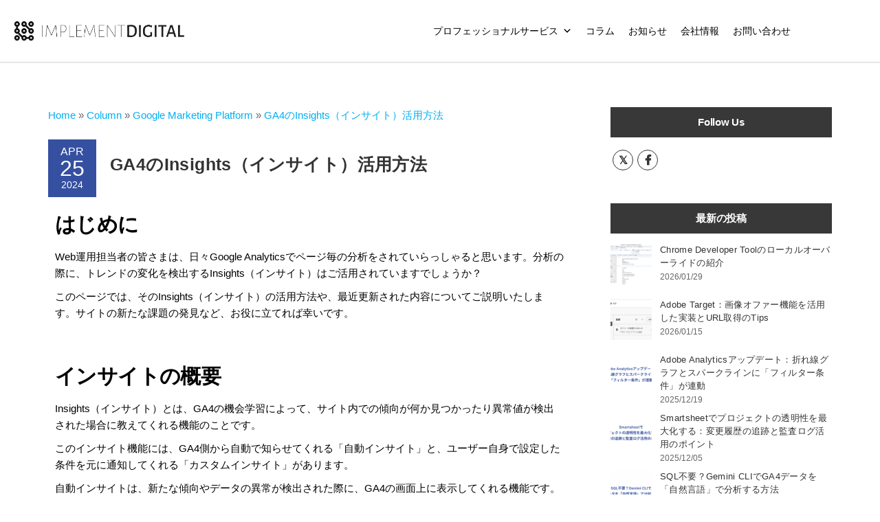

--- FILE ---
content_type: text/html; charset=UTF-8
request_url: https://www.implementdigital.com/column/google-marketing-platform/how-to-use-ga4-insights/
body_size: 32627
content:
<!DOCTYPE html>
<html dir="ltr" lang="en-US" prefix="og: https://ogp.me/ns#">
<head>
	<meta charset="UTF-8">
	<meta name="viewport" content="width=device-width, initial-scale=1.0, viewport-fit=cover" />		<title>GA4のInsights（インサイト）活用方法 ｜Implement Digital</title>

		
	<meta name="description" content="Web運用担当者の皆さまは、日々Google Analyticsでページ毎の分析をされていらっしゃると思います。分析の際に、トレンドの変化を検出するInsights（インサイト）はご活用されていますでしょうか？" />
	<meta name="robots" content="max-image-preview:large" />
	<meta name="author" content="admin"/>
	<link rel="canonical" href="https://www.implementdigital.com/column/google-marketing-platform/how-to-use-ga4-insights/" />
	
		<meta property="og:locale" content="en_US" />
		<meta property="og:site_name" content="Implement Digital | 日々進化を遂げるマーケティングテクノロジーDXを実現するクラウドテクノロジーの 導入、実装、運用をサポートします。 ACCELERATE YOUR WEB BUSINESS私たちは革新的なソリューションを専門とするデジタルコンサルタントです。 私たちのサービスを利用して、あなたのWebビジネスを加速してください。" />
		<meta property="og:type" content="article" />
		<meta property="og:title" content="GA4のInsights（インサイト）活用方法｜Implement Digital" />
		<meta property="og:description" content="Web運用担当者の皆さまは、日々Google Analyticsでページ毎の分析をされていらっしゃると思います。分析の際に、トレンドの変化を検出するInsights（インサイト）はご活用されていますでしょうか？" />
		<meta property="og:url" content="https://www.implementdigital.com/column/google-marketing-platform/how-to-use-ga4-insights/" />
		<meta property="og:image" content="https://www.implementdigital.com/wp-content/uploads/2024/04/trend-shows-a-increase-in-event-count-for-screen-view.png" />
		<meta property="og:image:secure_url" content="https://www.implementdigital.com/wp-content/uploads/2024/04/trend-shows-a-increase-in-event-count-for-screen-view.png" />
		<meta property="og:image:width" content="322" />
		<meta property="og:image:height" content="684" />
		<meta property="article:published_time" content="2024-04-25T04:17:07+00:00" />
		<meta property="article:modified_time" content="2024-04-25T05:51:54+00:00" />
		<meta name="twitter:card" content="summary_large_image" />
		<meta name="twitter:title" content="GA4のInsights（インサイト）活用方法｜Implement Digital" />
		<meta name="twitter:description" content="Web運用担当者の皆さまは、日々Google Analyticsでページ毎の分析をされていらっしゃると思います。分析の際に、トレンドの変化を検出するInsights（インサイト）はご活用されていますでしょうか？" />
		<meta name="twitter:image" content="https://www.implementdigital.com/wp-content/uploads/2024/04/trend-shows-a-increase-in-event-count-for-screen-view.png" />
		<script type="application/ld+json" class="aioseo-schema">
			{"@context":"https:\/\/schema.org","@graph":[{"@type":"BlogPosting","@id":"https:\/\/www.implementdigital.com\/column\/google-marketing-platform\/how-to-use-ga4-insights\/#blogposting","name":"GA4\u306eInsights\uff08\u30a4\u30f3\u30b5\u30a4\u30c8\uff09\u6d3b\u7528\u65b9\u6cd5 \uff5cImplement Digital","headline":"GA4\u306eInsights\uff08\u30a4\u30f3\u30b5\u30a4\u30c8\uff09\u6d3b\u7528\u65b9\u6cd5","author":{"@id":"https:\/\/www.implementdigital.com\/author\/implementdigital-com-user\/#author"},"publisher":{"@id":"https:\/\/www.implementdigital.com\/#organization"},"image":{"@type":"ImageObject","url":"https:\/\/www.implementdigital.com\/wp-content\/uploads\/2024\/04\/trend-shows-a-increase-in-event-count-for-screen-view.png","width":322,"height":684,"caption":"trend-shows-a-increase-in-event-count-for-screen-view"},"datePublished":"2024-04-25T04:17:07+00:00","dateModified":"2024-04-25T05:51:54+00:00","inLanguage":"en-US","mainEntityOfPage":{"@id":"https:\/\/www.implementdigital.com\/column\/google-marketing-platform\/how-to-use-ga4-insights\/#webpage"},"isPartOf":{"@id":"https:\/\/www.implementdigital.com\/column\/google-marketing-platform\/how-to-use-ga4-insights\/#webpage"},"articleSection":"Google Marketing Platform, Google Analytics 4"},{"@type":"BreadcrumbList","@id":"https:\/\/www.implementdigital.com\/column\/google-marketing-platform\/how-to-use-ga4-insights\/#breadcrumblist","itemListElement":[{"@type":"ListItem","@id":"https:\/\/www.implementdigital.com#listItem","position":1,"name":"Home","item":"https:\/\/www.implementdigital.com","nextItem":{"@type":"ListItem","@id":"https:\/\/www.implementdigital.com\/category\/column\/#listItem","name":"Column"}},{"@type":"ListItem","@id":"https:\/\/www.implementdigital.com\/category\/column\/#listItem","position":2,"name":"Column","item":"https:\/\/www.implementdigital.com\/category\/column\/","nextItem":{"@type":"ListItem","@id":"https:\/\/www.implementdigital.com\/category\/column\/google-marketing-platform\/#listItem","name":"Google Marketing Platform"},"previousItem":{"@type":"ListItem","@id":"https:\/\/www.implementdigital.com#listItem","name":"Home"}},{"@type":"ListItem","@id":"https:\/\/www.implementdigital.com\/category\/column\/google-marketing-platform\/#listItem","position":3,"name":"Google Marketing Platform","item":"https:\/\/www.implementdigital.com\/category\/column\/google-marketing-platform\/","nextItem":{"@type":"ListItem","@id":"https:\/\/www.implementdigital.com\/column\/google-marketing-platform\/how-to-use-ga4-insights\/#listItem","name":"GA4\u306eInsights\uff08\u30a4\u30f3\u30b5\u30a4\u30c8\uff09\u6d3b\u7528\u65b9\u6cd5"},"previousItem":{"@type":"ListItem","@id":"https:\/\/www.implementdigital.com\/category\/column\/#listItem","name":"Column"}},{"@type":"ListItem","@id":"https:\/\/www.implementdigital.com\/column\/google-marketing-platform\/how-to-use-ga4-insights\/#listItem","position":4,"name":"GA4\u306eInsights\uff08\u30a4\u30f3\u30b5\u30a4\u30c8\uff09\u6d3b\u7528\u65b9\u6cd5","previousItem":{"@type":"ListItem","@id":"https:\/\/www.implementdigital.com\/category\/column\/google-marketing-platform\/#listItem","name":"Google Marketing Platform"}}]},{"@type":"Organization","@id":"https:\/\/www.implementdigital.com\/#organization","name":"Implement Digital","description":"\u65e5\u3005\u9032\u5316\u3092\u9042\u3052\u308b\u30de\u30fc\u30b1\u30c6\u30a3\u30f3\u30b0\u30c6\u30af\u30ce\u30ed\u30b8\u30fcDX\u3092\u5b9f\u73fe\u3059\u308b\u30af\u30e9\u30a6\u30c9\u30c6\u30af\u30ce\u30ed\u30b8\u30fc\u306e \u5c0e\u5165\u3001\u5b9f\u88c5\u3001\u904b\u7528\u3092\u30b5\u30dd\u30fc\u30c8\u3057\u307e\u3059\u3002 ACCELERATE YOUR WEB BUSINESS\u79c1\u305f\u3061\u306f\u9769\u65b0\u7684\u306a\u30bd\u30ea\u30e5\u30fc\u30b7\u30e7\u30f3\u3092\u5c02\u9580\u3068\u3059\u308b\u30c7\u30b8\u30bf\u30eb\u30b3\u30f3\u30b5\u30eb\u30bf\u30f3\u30c8\u3067\u3059\u3002 \u79c1\u305f\u3061\u306e\u30b5\u30fc\u30d3\u30b9\u3092\u5229\u7528\u3057\u3066\u3001\u3042\u306a\u305f\u306eWeb\u30d3\u30b8\u30cd\u30b9\u3092\u52a0\u901f\u3057\u3066\u304f\u3060\u3055\u3044\u3002","url":"https:\/\/www.implementdigital.com\/","logo":{"@type":"ImageObject","url":"https:\/\/www.implementdigital.com\/wp-content\/uploads\/2021\/08\/Transparent.png","@id":"https:\/\/www.implementdigital.com\/column\/google-marketing-platform\/how-to-use-ga4-insights\/#organizationLogo","width":1024,"height":221,"caption":"Transparent"},"image":{"@id":"https:\/\/www.implementdigital.com\/column\/google-marketing-platform\/how-to-use-ga4-insights\/#organizationLogo"}},{"@type":"Person","@id":"https:\/\/www.implementdigital.com\/author\/implementdigital-com-user\/#author","url":"https:\/\/www.implementdigital.com\/author\/implementdigital-com-user\/","name":"admin","image":{"@type":"ImageObject","@id":"https:\/\/www.implementdigital.com\/column\/google-marketing-platform\/how-to-use-ga4-insights\/#authorImage","url":"https:\/\/secure.gravatar.com\/avatar\/4f32f64fbd69d43102fa0cd8a931562a97407664fa70d126a449ed61f8fe0aed?s=96&d=mm&r=g","width":96,"height":96,"caption":"admin"}},{"@type":"WebPage","@id":"https:\/\/www.implementdigital.com\/column\/google-marketing-platform\/how-to-use-ga4-insights\/#webpage","url":"https:\/\/www.implementdigital.com\/column\/google-marketing-platform\/how-to-use-ga4-insights\/","name":"GA4\u306eInsights\uff08\u30a4\u30f3\u30b5\u30a4\u30c8\uff09\u6d3b\u7528\u65b9\u6cd5 \uff5cImplement Digital","description":"Web\u904b\u7528\u62c5\u5f53\u8005\u306e\u7686\u3055\u307e\u306f\u3001\u65e5\u3005Google Analytics\u3067\u30da\u30fc\u30b8\u6bce\u306e\u5206\u6790\u3092\u3055\u308c\u3066\u3044\u3089\u3063\u3057\u3083\u308b\u3068\u601d\u3044\u307e\u3059\u3002\u5206\u6790\u306e\u969b\u306b\u3001\u30c8\u30ec\u30f3\u30c9\u306e\u5909\u5316\u3092\u691c\u51fa\u3059\u308bInsights\uff08\u30a4\u30f3\u30b5\u30a4\u30c8\uff09\u306f\u3054\u6d3b\u7528\u3055\u308c\u3066\u3044\u307e\u3059\u3067\u3057\u3087\u3046\u304b\uff1f","inLanguage":"en-US","isPartOf":{"@id":"https:\/\/www.implementdigital.com\/#website"},"breadcrumb":{"@id":"https:\/\/www.implementdigital.com\/column\/google-marketing-platform\/how-to-use-ga4-insights\/#breadcrumblist"},"author":{"@id":"https:\/\/www.implementdigital.com\/author\/implementdigital-com-user\/#author"},"creator":{"@id":"https:\/\/www.implementdigital.com\/author\/implementdigital-com-user\/#author"},"image":{"@type":"ImageObject","url":"https:\/\/www.implementdigital.com\/wp-content\/uploads\/2024\/04\/trend-shows-a-increase-in-event-count-for-screen-view.png","@id":"https:\/\/www.implementdigital.com\/column\/google-marketing-platform\/how-to-use-ga4-insights\/#mainImage","width":322,"height":684,"caption":"trend-shows-a-increase-in-event-count-for-screen-view"},"primaryImageOfPage":{"@id":"https:\/\/www.implementdigital.com\/column\/google-marketing-platform\/how-to-use-ga4-insights\/#mainImage"},"datePublished":"2024-04-25T04:17:07+00:00","dateModified":"2024-04-25T05:51:54+00:00"},{"@type":"WebSite","@id":"https:\/\/www.implementdigital.com\/#website","url":"https:\/\/www.implementdigital.com\/","name":"Implement Digital","description":"\u65e5\u3005\u9032\u5316\u3092\u9042\u3052\u308b\u30de\u30fc\u30b1\u30c6\u30a3\u30f3\u30b0\u30c6\u30af\u30ce\u30ed\u30b8\u30fcDX\u3092\u5b9f\u73fe\u3059\u308b\u30af\u30e9\u30a6\u30c9\u30c6\u30af\u30ce\u30ed\u30b8\u30fc\u306e \u5c0e\u5165\u3001\u5b9f\u88c5\u3001\u904b\u7528\u3092\u30b5\u30dd\u30fc\u30c8\u3057\u307e\u3059\u3002 ACCELERATE YOUR WEB BUSINESS\u79c1\u305f\u3061\u306f\u9769\u65b0\u7684\u306a\u30bd\u30ea\u30e5\u30fc\u30b7\u30e7\u30f3\u3092\u5c02\u9580\u3068\u3059\u308b\u30c7\u30b8\u30bf\u30eb\u30b3\u30f3\u30b5\u30eb\u30bf\u30f3\u30c8\u3067\u3059\u3002 \u79c1\u305f\u3061\u306e\u30b5\u30fc\u30d3\u30b9\u3092\u5229\u7528\u3057\u3066\u3001\u3042\u306a\u305f\u306eWeb\u30d3\u30b8\u30cd\u30b9\u3092\u52a0\u901f\u3057\u3066\u304f\u3060\u3055\u3044\u3002","inLanguage":"en-US","publisher":{"@id":"https:\/\/www.implementdigital.com\/#organization"}}]}
		</script>
		

<style id='wp-img-auto-sizes-contain-inline-css' type='text/css'>
img:is([sizes=auto i],[sizes^="auto," i]){contain-intrinsic-size:3000px 1500px}
/*# sourceURL=wp-img-auto-sizes-contain-inline-css */
</style>
<link rel='stylesheet' id='wpacu-combined-css-head-1' href='https://www.implementdigital.com/wp-content/cache/asset-cleanup/css/head-33b8dd3287f7d6dc76856acf64892042b1e901da.css' type='text/css' media='all' />
<style id='classic-theme-styles-inline-css' type='text/css'>
/*! This file is auto-generated */
.wp-block-button__link{color:#fff;background-color:#32373c;border-radius:9999px;box-shadow:none;text-decoration:none;padding:calc(.667em + 2px) calc(1.333em + 2px);font-size:1.125em}.wp-block-file__button{background:#32373c;color:#fff;text-decoration:none}
/*# sourceURL=/wp-includes/css/classic-themes.min.css */
</style>
<style  type='text/css'  data-wpacu-inline-css-file='1'>
.aioseo-toc-header{width:100%;position:relative}.aioseo-toc-header:has(.aioseo-toc-header-area){flex-direction:column;align-items:flex-start}.aioseo-toc-header .aioseo-toc-header-title{align-items:center;color:#434960;display:flex;flex:1 0 auto;font-size:24px;font-weight:700;line-height:125%;max-width:100%;gap:8px}.aioseo-toc-header .aioseo-toc-header-title .aioseo-toc-header-collapsible{display:flex;border-radius:2px;cursor:pointer;transition:transform .3s ease;background-color:#e5f0ff;box-sizing:border-box;justify-content:center;align-items:center}[dir=ltr] .aioseo-toc-header .aioseo-toc-header-title .aioseo-toc-header-collapsible{padding:8px 0 8px 10px}[dir=rtl] .aioseo-toc-header .aioseo-toc-header-title .aioseo-toc-header-collapsible{padding:8px 10px 8px 0}.aioseo-toc-header .aioseo-toc-header-title .aioseo-toc-header-collapsible svg{width:14px;height:14px}[dir=ltr] .aioseo-toc-header .aioseo-toc-header-title .aioseo-toc-header-collapsible svg{margin-right:10px}[dir=rtl] .aioseo-toc-header .aioseo-toc-header-title .aioseo-toc-header-collapsible svg{margin-left:10px}.aioseo-toc-header .aioseo-toc-header-instructions{color:#2c324c;font-size:16px;margin-bottom:0;margin-top:16px}.aioseo-toc-header .aioseo-toc-header-buttons{flex:0 1 auto}.aioseo-toc-contents{transition:transform .3s ease,opacity .3s ease;transform-origin:top;display:block;opacity:1;transform:scaleY(1);padding-top:12px}.aioseo-toc-collapsed{opacity:0;transform:scaleY(0);height:0;overflow:hidden}

</style>
<style id='global-styles-inline-css' type='text/css'>
:root{--wp--preset--aspect-ratio--square: 1;--wp--preset--aspect-ratio--4-3: 4/3;--wp--preset--aspect-ratio--3-4: 3/4;--wp--preset--aspect-ratio--3-2: 3/2;--wp--preset--aspect-ratio--2-3: 2/3;--wp--preset--aspect-ratio--16-9: 16/9;--wp--preset--aspect-ratio--9-16: 9/16;--wp--preset--color--black: #000000;--wp--preset--color--cyan-bluish-gray: #abb8c3;--wp--preset--color--white: #ffffff;--wp--preset--color--pale-pink: #f78da7;--wp--preset--color--vivid-red: #cf2e2e;--wp--preset--color--luminous-vivid-orange: #ff6900;--wp--preset--color--luminous-vivid-amber: #fcb900;--wp--preset--color--light-green-cyan: #7bdcb5;--wp--preset--color--vivid-green-cyan: #00d084;--wp--preset--color--pale-cyan-blue: #8ed1fc;--wp--preset--color--vivid-cyan-blue: #0693e3;--wp--preset--color--vivid-purple: #9b51e0;--wp--preset--gradient--vivid-cyan-blue-to-vivid-purple: linear-gradient(135deg,rgb(6,147,227) 0%,rgb(155,81,224) 100%);--wp--preset--gradient--light-green-cyan-to-vivid-green-cyan: linear-gradient(135deg,rgb(122,220,180) 0%,rgb(0,208,130) 100%);--wp--preset--gradient--luminous-vivid-amber-to-luminous-vivid-orange: linear-gradient(135deg,rgb(252,185,0) 0%,rgb(255,105,0) 100%);--wp--preset--gradient--luminous-vivid-orange-to-vivid-red: linear-gradient(135deg,rgb(255,105,0) 0%,rgb(207,46,46) 100%);--wp--preset--gradient--very-light-gray-to-cyan-bluish-gray: linear-gradient(135deg,rgb(238,238,238) 0%,rgb(169,184,195) 100%);--wp--preset--gradient--cool-to-warm-spectrum: linear-gradient(135deg,rgb(74,234,220) 0%,rgb(151,120,209) 20%,rgb(207,42,186) 40%,rgb(238,44,130) 60%,rgb(251,105,98) 80%,rgb(254,248,76) 100%);--wp--preset--gradient--blush-light-purple: linear-gradient(135deg,rgb(255,206,236) 0%,rgb(152,150,240) 100%);--wp--preset--gradient--blush-bordeaux: linear-gradient(135deg,rgb(254,205,165) 0%,rgb(254,45,45) 50%,rgb(107,0,62) 100%);--wp--preset--gradient--luminous-dusk: linear-gradient(135deg,rgb(255,203,112) 0%,rgb(199,81,192) 50%,rgb(65,88,208) 100%);--wp--preset--gradient--pale-ocean: linear-gradient(135deg,rgb(255,245,203) 0%,rgb(182,227,212) 50%,rgb(51,167,181) 100%);--wp--preset--gradient--electric-grass: linear-gradient(135deg,rgb(202,248,128) 0%,rgb(113,206,126) 100%);--wp--preset--gradient--midnight: linear-gradient(135deg,rgb(2,3,129) 0%,rgb(40,116,252) 100%);--wp--preset--font-size--small: 13px;--wp--preset--font-size--medium: 20px;--wp--preset--font-size--large: 36px;--wp--preset--font-size--x-large: 42px;--wp--preset--spacing--20: 0.44rem;--wp--preset--spacing--30: 0.67rem;--wp--preset--spacing--40: 1rem;--wp--preset--spacing--50: 1.5rem;--wp--preset--spacing--60: 2.25rem;--wp--preset--spacing--70: 3.38rem;--wp--preset--spacing--80: 5.06rem;--wp--preset--shadow--natural: 6px 6px 9px rgba(0, 0, 0, 0.2);--wp--preset--shadow--deep: 12px 12px 50px rgba(0, 0, 0, 0.4);--wp--preset--shadow--sharp: 6px 6px 0px rgba(0, 0, 0, 0.2);--wp--preset--shadow--outlined: 6px 6px 0px -3px rgb(255, 255, 255), 6px 6px rgb(0, 0, 0);--wp--preset--shadow--crisp: 6px 6px 0px rgb(0, 0, 0);}:where(.is-layout-flex){gap: 0.5em;}:where(.is-layout-grid){gap: 0.5em;}body .is-layout-flex{display: flex;}.is-layout-flex{flex-wrap: wrap;align-items: center;}.is-layout-flex > :is(*, div){margin: 0;}body .is-layout-grid{display: grid;}.is-layout-grid > :is(*, div){margin: 0;}:where(.wp-block-columns.is-layout-flex){gap: 2em;}:where(.wp-block-columns.is-layout-grid){gap: 2em;}:where(.wp-block-post-template.is-layout-flex){gap: 1.25em;}:where(.wp-block-post-template.is-layout-grid){gap: 1.25em;}.has-black-color{color: var(--wp--preset--color--black) !important;}.has-cyan-bluish-gray-color{color: var(--wp--preset--color--cyan-bluish-gray) !important;}.has-white-color{color: var(--wp--preset--color--white) !important;}.has-pale-pink-color{color: var(--wp--preset--color--pale-pink) !important;}.has-vivid-red-color{color: var(--wp--preset--color--vivid-red) !important;}.has-luminous-vivid-orange-color{color: var(--wp--preset--color--luminous-vivid-orange) !important;}.has-luminous-vivid-amber-color{color: var(--wp--preset--color--luminous-vivid-amber) !important;}.has-light-green-cyan-color{color: var(--wp--preset--color--light-green-cyan) !important;}.has-vivid-green-cyan-color{color: var(--wp--preset--color--vivid-green-cyan) !important;}.has-pale-cyan-blue-color{color: var(--wp--preset--color--pale-cyan-blue) !important;}.has-vivid-cyan-blue-color{color: var(--wp--preset--color--vivid-cyan-blue) !important;}.has-vivid-purple-color{color: var(--wp--preset--color--vivid-purple) !important;}.has-black-background-color{background-color: var(--wp--preset--color--black) !important;}.has-cyan-bluish-gray-background-color{background-color: var(--wp--preset--color--cyan-bluish-gray) !important;}.has-white-background-color{background-color: var(--wp--preset--color--white) !important;}.has-pale-pink-background-color{background-color: var(--wp--preset--color--pale-pink) !important;}.has-vivid-red-background-color{background-color: var(--wp--preset--color--vivid-red) !important;}.has-luminous-vivid-orange-background-color{background-color: var(--wp--preset--color--luminous-vivid-orange) !important;}.has-luminous-vivid-amber-background-color{background-color: var(--wp--preset--color--luminous-vivid-amber) !important;}.has-light-green-cyan-background-color{background-color: var(--wp--preset--color--light-green-cyan) !important;}.has-vivid-green-cyan-background-color{background-color: var(--wp--preset--color--vivid-green-cyan) !important;}.has-pale-cyan-blue-background-color{background-color: var(--wp--preset--color--pale-cyan-blue) !important;}.has-vivid-cyan-blue-background-color{background-color: var(--wp--preset--color--vivid-cyan-blue) !important;}.has-vivid-purple-background-color{background-color: var(--wp--preset--color--vivid-purple) !important;}.has-black-border-color{border-color: var(--wp--preset--color--black) !important;}.has-cyan-bluish-gray-border-color{border-color: var(--wp--preset--color--cyan-bluish-gray) !important;}.has-white-border-color{border-color: var(--wp--preset--color--white) !important;}.has-pale-pink-border-color{border-color: var(--wp--preset--color--pale-pink) !important;}.has-vivid-red-border-color{border-color: var(--wp--preset--color--vivid-red) !important;}.has-luminous-vivid-orange-border-color{border-color: var(--wp--preset--color--luminous-vivid-orange) !important;}.has-luminous-vivid-amber-border-color{border-color: var(--wp--preset--color--luminous-vivid-amber) !important;}.has-light-green-cyan-border-color{border-color: var(--wp--preset--color--light-green-cyan) !important;}.has-vivid-green-cyan-border-color{border-color: var(--wp--preset--color--vivid-green-cyan) !important;}.has-pale-cyan-blue-border-color{border-color: var(--wp--preset--color--pale-cyan-blue) !important;}.has-vivid-cyan-blue-border-color{border-color: var(--wp--preset--color--vivid-cyan-blue) !important;}.has-vivid-purple-border-color{border-color: var(--wp--preset--color--vivid-purple) !important;}.has-vivid-cyan-blue-to-vivid-purple-gradient-background{background: var(--wp--preset--gradient--vivid-cyan-blue-to-vivid-purple) !important;}.has-light-green-cyan-to-vivid-green-cyan-gradient-background{background: var(--wp--preset--gradient--light-green-cyan-to-vivid-green-cyan) !important;}.has-luminous-vivid-amber-to-luminous-vivid-orange-gradient-background{background: var(--wp--preset--gradient--luminous-vivid-amber-to-luminous-vivid-orange) !important;}.has-luminous-vivid-orange-to-vivid-red-gradient-background{background: var(--wp--preset--gradient--luminous-vivid-orange-to-vivid-red) !important;}.has-very-light-gray-to-cyan-bluish-gray-gradient-background{background: var(--wp--preset--gradient--very-light-gray-to-cyan-bluish-gray) !important;}.has-cool-to-warm-spectrum-gradient-background{background: var(--wp--preset--gradient--cool-to-warm-spectrum) !important;}.has-blush-light-purple-gradient-background{background: var(--wp--preset--gradient--blush-light-purple) !important;}.has-blush-bordeaux-gradient-background{background: var(--wp--preset--gradient--blush-bordeaux) !important;}.has-luminous-dusk-gradient-background{background: var(--wp--preset--gradient--luminous-dusk) !important;}.has-pale-ocean-gradient-background{background: var(--wp--preset--gradient--pale-ocean) !important;}.has-electric-grass-gradient-background{background: var(--wp--preset--gradient--electric-grass) !important;}.has-midnight-gradient-background{background: var(--wp--preset--gradient--midnight) !important;}.has-small-font-size{font-size: var(--wp--preset--font-size--small) !important;}.has-medium-font-size{font-size: var(--wp--preset--font-size--medium) !important;}.has-large-font-size{font-size: var(--wp--preset--font-size--large) !important;}.has-x-large-font-size{font-size: var(--wp--preset--font-size--x-large) !important;}
:where(.wp-block-post-template.is-layout-flex){gap: 1.25em;}:where(.wp-block-post-template.is-layout-grid){gap: 1.25em;}
:where(.wp-block-term-template.is-layout-flex){gap: 1.25em;}:where(.wp-block-term-template.is-layout-grid){gap: 1.25em;}
:where(.wp-block-columns.is-layout-flex){gap: 2em;}:where(.wp-block-columns.is-layout-grid){gap: 2em;}
:root :where(.wp-block-pullquote){font-size: 1.5em;line-height: 1.6;}
/*# sourceURL=global-styles-inline-css */
</style>










<style  type='text/css'  data-wpacu-inline-css-file='1'>
.elementor-widget-image{text-align:center}.elementor-widget-image a{display:inline-block}.elementor-widget-image a img[src$=".svg"]{width:48px}.elementor-widget-image img{display:inline-block;vertical-align:middle}
</style>


<style  type='text/css'  data-wpacu-inline-css-file='1'>
.elementor-widget-heading .elementor-heading-title[class*=elementor-size-]>a{color:inherit;font-size:inherit;line-height:inherit}.elementor-widget-heading .elementor-heading-title.elementor-size-small{font-size:15px}.elementor-widget-heading .elementor-heading-title.elementor-size-medium{font-size:19px}.elementor-widget-heading .elementor-heading-title.elementor-size-large{font-size:29px}.elementor-widget-heading .elementor-heading-title.elementor-size-xl{font-size:39px}.elementor-widget-heading .elementor-heading-title.elementor-size-xxl{font-size:59px}
</style>
<style  type='text/css'  data-wpacu-inline-css-file='1'>
.elementor-column .elementor-spacer-inner{height:var(--spacer-size)}.e-con{--container-widget-width:100%}.e-con-inner>.elementor-widget-spacer,.e-con>.elementor-widget-spacer{width:var(--container-widget-width,var(--spacer-size));--align-self:var( --container-widget-align-self,initial );--flex-shrink:0}.e-con-inner>.elementor-widget-spacer>.elementor-widget-container,.e-con>.elementor-widget-spacer>.elementor-widget-container{height:100%;width:100%}.e-con-inner>.elementor-widget-spacer>.elementor-widget-container>.elementor-spacer,.e-con>.elementor-widget-spacer>.elementor-widget-container>.elementor-spacer{height:100%}.e-con-inner>.elementor-widget-spacer>.elementor-widget-container>.elementor-spacer>.elementor-spacer-inner,.e-con>.elementor-widget-spacer>.elementor-widget-container>.elementor-spacer>.elementor-spacer-inner{height:var(--container-widget-height,var(--spacer-size))}.e-con-inner>.elementor-widget-spacer:not(:has(>.elementor-widget-container))>.elementor-spacer,.e-con>.elementor-widget-spacer:not(:has(>.elementor-widget-container))>.elementor-spacer{height:100%}.e-con-inner>.elementor-widget-spacer:not(:has(>.elementor-widget-container))>.elementor-spacer>.elementor-spacer-inner,.e-con>.elementor-widget-spacer:not(:has(>.elementor-widget-container))>.elementor-spacer>.elementor-spacer-inner{height:var(--container-widget-height,var(--spacer-size))}.e-con-inner>.elementor-widget-spacer.elementor-widget-empty,.e-con>.elementor-widget-spacer.elementor-widget-empty{min-height:22px;min-width:22px;position:relative}.e-con-inner>.elementor-widget-spacer.elementor-widget-empty .elementor-widget-empty-icon,.e-con>.elementor-widget-spacer.elementor-widget-empty .elementor-widget-empty-icon{height:22px;inset:0;margin:auto;padding:0;position:absolute;width:22px}
</style>


<style  type='text/css'  data-wpacu-inline-css-file='1'>
.elementor-kit-5{--e-global-color-primary:#3550A0;--e-global-color-secondary:#FF0000;--e-global-color-text:#365EFF;--e-global-color-accent:#FFFFFF;--e-global-color-a7d7dfa:#A3A3A3;--e-global-color-855a217:#3550A0;--e-global-color-c8fc6e0:#111111;--e-global-color-42fe958:#444444;--e-global-color-8faa8e6:#37352F;--e-global-typography-primary-font-family:"Roboto";--e-global-typography-primary-font-weight:600;--e-global-typography-secondary-font-family:"Roboto Slab";--e-global-typography-secondary-font-weight:400;--e-global-typography-text-font-family:"Roboto";--e-global-typography-text-font-weight:400;--e-global-typography-accent-font-family:"Roboto";--e-global-typography-accent-font-weight:500;}.elementor-kit-5 e-page-transition{background-color:#FFBC7D;}.elementor-section.elementor-section-boxed > .elementor-container{max-width:1140px;}.e-con{--container-max-width:1140px;}.elementor-widget:not(:last-child){margin-block-end:20px;}.elementor-element{--widgets-spacing:20px 20px;--widgets-spacing-row:20px;--widgets-spacing-column:20px;}{}h1.entry-title{display:var(--page-title-display);}@media(max-width:1024px){.elementor-section.elementor-section-boxed > .elementor-container{max-width:1024px;}.e-con{--container-max-width:1024px;}}@media(max-width:767px){.elementor-section.elementor-section-boxed > .elementor-container{max-width:767px;}.e-con{--container-max-width:767px;}}
</style>


<style  type='text/css'  data-wpacu-inline-css-file='1'>
/*!/wp-content/plugins/elementor/assets/lib/font-awesome/css/brands.css*//*!
 * Font Awesome Free 5.15.3 by @fontawesome - https://fontawesome.com
 * License - https://fontawesome.com/license/free (Icons: CC BY 4.0, Fonts: SIL OFL 1.1, Code: MIT License)
 */
@font-face{font-family:'Font Awesome 5 Brands';font-style:normal;font-weight:400;font-display:block;src:url(/wp-content/plugins/elementor/assets/lib/font-awesome/css/../webfonts/fa-brands-400.eot);src:url("/wp-content/plugins/elementor/assets/lib/font-awesome/css/../webfonts/fa-brands-400.eot?#iefix") format("embedded-opentype"),url(/wp-content/plugins/elementor/assets/lib/font-awesome/css/../webfonts/fa-brands-400.woff2) format("woff2"),url(/wp-content/plugins/elementor/assets/lib/font-awesome/css/../webfonts/fa-brands-400.woff) format("woff"),url(/wp-content/plugins/elementor/assets/lib/font-awesome/css/../webfonts/fa-brands-400.ttf) format("truetype"),url("/wp-content/plugins/elementor/assets/lib/font-awesome/css/../webfonts/fa-brands-400.svg#fontawesome") format("svg")}.fab{font-family:'Font Awesome 5 Brands';font-weight:400}
</style>

<style  type='text/css'  data-wpacu-inline-css-file='1'>
/*!/wp-content/plugins/elementor/assets/lib/font-awesome/css/solid.css*//*!
 * Font Awesome Free 5.15.3 by @fontawesome - https://fontawesome.com
 * License - https://fontawesome.com/license/free (Icons: CC BY 4.0, Fonts: SIL OFL 1.1, Code: MIT License)
 */
@font-face{font-family:'Font Awesome 5 Free';font-style:normal;font-weight:900;font-display:block;src:url(/wp-content/plugins/elementor/assets/lib/font-awesome/css/../webfonts/fa-solid-900.eot);src:url("/wp-content/plugins/elementor/assets/lib/font-awesome/css/../webfonts/fa-solid-900.eot?#iefix") format("embedded-opentype"),url(/wp-content/plugins/elementor/assets/lib/font-awesome/css/../webfonts/fa-solid-900.woff2) format("woff2"),url(/wp-content/plugins/elementor/assets/lib/font-awesome/css/../webfonts/fa-solid-900.woff) format("woff"),url(/wp-content/plugins/elementor/assets/lib/font-awesome/css/../webfonts/fa-solid-900.ttf) format("truetype"),url("/wp-content/plugins/elementor/assets/lib/font-awesome/css/../webfonts/fa-solid-900.svg#fontawesome") format("svg")}.fa,.fas{font-family:'Font Awesome 5 Free';font-weight:900}
</style>








<style  type='text/css'  data-wpacu-inline-css-file='1'>
/*!
 * Font Awesome Free 5.15.3 by @fontawesome - https://fontawesome.com
 * License - https://fontawesome.com/license/free (Icons: CC BY 4.0, Fonts: SIL OFL 1.1, Code: MIT License)
 */
@font-face{font-family:"Font Awesome 5 Brands";font-style:normal;font-weight:400;font-display:block;src:url(/wp-content/plugins/elementor/assets/lib/font-awesome/css/../webfonts/fa-brands-400.eot);src:url(/wp-content/plugins/elementor/assets/lib/font-awesome/css/../webfonts/fa-brands-400.eot?#iefix) format("embedded-opentype"),url(/wp-content/plugins/elementor/assets/lib/font-awesome/css/../webfonts/fa-brands-400.woff2) format("woff2"),url(/wp-content/plugins/elementor/assets/lib/font-awesome/css/../webfonts/fa-brands-400.woff) format("woff"),url(/wp-content/plugins/elementor/assets/lib/font-awesome/css/../webfonts/fa-brands-400.ttf) format("truetype"),url(/wp-content/plugins/elementor/assets/lib/font-awesome/css/../webfonts/fa-brands-400.svg#fontawesome) format("svg")}.fab{font-family:"Font Awesome 5 Brands";font-weight:400}
</style>
<script type='text/javascript' id='wpacu-combined-js-head-group-1' src='https://www.implementdigital.com/wp-content/cache/asset-cleanup/js/head-12613d092f994a1d5c75d6f766f20c3ee4c2eb1c.js'></script>
<script>(function(w,d,s,l,i){w[l]=w[l]||[];w[l].push({'gtm.start':
new Date().getTime(),event:'gtm.js'});var f=d.getElementsByTagName(s)[0],
j=d.createElement(s),dl=l!='dataLayer'?'&l='+l:'';j.async=true;j.src=
'https://www.googletagmanager.com/gtm.js?id='+i+dl;f.parentNode.insertBefore(j,f);
})(window,document,'script','dataLayer','GTM-KB8W9H5F');</script>

<meta name="google-site-verification" content="3iRbeu5OyXG5QFtd2TpX4BFSRYSCuzhHpWkpEduwj9k" />



<style>
	.fa-twitter:before {
        content: '𝕏';
    font-family: unset;
    font-weight: bold;
}
</style>
	<script>document.documentElement.className = document.documentElement.className.replace( 'no-js', 'js' );</script>
	
			<style>
				.e-con.e-parent:nth-of-type(n+4):not(.e-lazyloaded):not(.e-no-lazyload),
				.e-con.e-parent:nth-of-type(n+4):not(.e-lazyloaded):not(.e-no-lazyload) * {
					background-image: none !important;
				}
				@media screen and (max-height: 1024px) {
					.e-con.e-parent:nth-of-type(n+3):not(.e-lazyloaded):not(.e-no-lazyload),
					.e-con.e-parent:nth-of-type(n+3):not(.e-lazyloaded):not(.e-no-lazyload) * {
						background-image: none !important;
					}
				}
				@media screen and (max-height: 640px) {
					.e-con.e-parent:nth-of-type(n+2):not(.e-lazyloaded):not(.e-no-lazyload),
					.e-con.e-parent:nth-of-type(n+2):not(.e-lazyloaded):not(.e-no-lazyload) * {
						background-image: none !important;
					}
				}
			</style>
					<style type="text/css" id="futurio-header-css">
						.site-header {
					background-image: url(https://res.cloudinary.com/dll/images/v1638851164/Transparent/Transparent-png?_i=AA);
					background-repeat: no-repeat;
					background-position: 50% 50%;
					-webkit-background-size: cover;
					-moz-background-size:    cover;
					-o-background-size:      cover;
					background-size:         cover;
				}
								.site-title,
				.site-description {
					position: absolute;
					clip: rect(1px, 1px, 1px, 1px);
				}
				
		</style>
		<meta name="google-site-verification" content="3iRbeu5OyXG5QFtd2TpX4BFSRYSCuzhHpWkpEduwj9k" /><link rel="icon" href="https://www.implementdigital.com/wp-content/uploads/2021/12/cropped-ImplementDigital_Favicon-32x32.png" sizes="32x32" />
<link rel="icon" href="https://www.implementdigital.com/wp-content/uploads/2021/12/cropped-ImplementDigital_Favicon-192x192.png" sizes="192x192" />
<link rel="apple-touch-icon" href="https://www.implementdigital.com/wp-content/uploads/2021/12/cropped-ImplementDigital_Favicon-180x180.png" />
<meta name="msapplication-TileImage" content="https://www.implementdigital.com/wp-content/uploads/2021/12/cropped-ImplementDigital_Favicon-270x270.png" />
		<style type="text/css" id="wp-custom-css">
			/* Avoid Overflow-x */
body{
	overflow-x: hidden;
}

h4 {
	padding-top: 15px;
}

@font-face {
  font-family: 'Pacifico';
  font-style: normal;
  font-weight: 400;
  src: local('Pacifico Regular'), local('Pacifico-Regular'), url(https://fonts.gstatic.com/s/pacifico/v12/FwZY7-Qmy14u9lezJ-6H6MmBp0u-.woff2) format('woff2');
  font-display: swap;
}

/* Change side bar search box style */
#sidebar .wp-block-search .wp-block-search__button {
    width: 80px;
}
/* Hide post meta */
.single-head .comments-meta.comments-off, span.author-meta {
    display: none;
}
/* Single Post Date Meta Styles */
.date-meta {
  background-color: #3550A0;
	padding: 6px 15px;
}

.date-meta span {
  color: #fff!important;
	font-weight: normal!important;
}

/* Change post title padding */
.single-post .single-head {
		display: flex;
    align-items: center;
    padding-right: 0;
}

/* Change site bar Search */
button.wp-block-search__button {
    width: 70px;
}

/* Change post padding */
.page-area .row {
  padding-top: 50px;
	margin: 0;
}
/* Single Post sidebar Margin*/
.single-post aside#sidebar {
    margin-top: 0;
}
/* Hide post footer */
.single-post .entry-footer, nav.navigation.post-navigation {
    display: none;
}

/* Side Bar Margin and Padding */
aside#sidebar {
	margin-top: 50px;
	padding: 0 0 0 58px;
}

.single-post article {
    padding: 0;
}

/*Side bar title align*/
h4.side-bar-title.has-black-color.has-text-color {
    padding: 0;
    margin: 0;
}

/* Sidebar Title Styles */
.side-bar-title {
    background: #383838;
    color: #fff!important;
    text-align: center;
    font-size: 15px;
    height: 44px;
    display: flex;
    justify-content: center;
    align-content: center;
    align-items: center;
}

/* Widget Title margin adjustment */
div.widget_block {
    margin-bottom: 15px!important;
}

/* SNS section margin */
#futurio_social-2 {
    margin-bottom: 45px;
}

/* Sidebar Post Spacing */
.id-post-lists {
    padding-bottom: 20px;
}

/* Hide Sidebar Post border */
.widget ul li {
    border: none;
}
.widget_categories .blog-categories li {
    font-size: 13px;
}

.widget_categories .blog-categories li.cat-item.cat-item-9 {
    display: none;
}

.wp-block-latest-posts__featured-image.alignleft {
    margin-top: 0;
}
ul.wp-block-latest-posts__list.has-dates.recent-news-lists.wp-block-latest-posts li a {
    font-size: 13px;
    font-style: normal;
    font-weight: 400;
    line-height: 18px;
    letter-spacing: 0.3px;
    text-align: left;
}

ul.wp-block-latest-posts__list.has-dates.recent-news-lists.wp-block-latest-posts li time {
    font-size: 12px;
    font-style: normal;
    font-weight: 400;
    line-height: 20.8px;
    text-align: left;
    color: #666666;
}
/*bottom white space */
.elementor-283 .elementor-element.elementor-element-9ca79ba {
    margin-bottom: -80px;
}

@media screen and (max-width: 991px) {
	/* Side Bar Margin */
aside#sidebar {
	margin-top: 50px;
	width: 100%;
	margin-left: auto;
	margin-right: auto;
	display: block;
	padding: 0;
}
}

@media screen and (max-width: 767px) {
	/* Side Bar Margin */
aside#sidebar {
	margin-top: 50px;
	width: 100%;
	padding: 40px 0px 50px 0px;
}
	/* Tap to Top button */
	#wpfront-scroll-top-container {
		position: sticky;
		margin-left: 80%;
	}
}

/* Tag Cloud Styles */

.wp-block-tag-cloud a{
	display: block;
	font-size: 13px !important;
	color: #000;
	margin-top: 4px;
	margin-bottom: 4px;
}

.mega-menu-link ~ ul.mega-sub-menu{
	display:flex !important;
	flex-direction:column !important;
	line-height:1.5 !important;
}

ul.mega-sub-menu > * {
	width:100% !important;
	display :flex !important;
	flex-direction:column  !important;

	text-decoration:none!important;
}
#mega-menu-main_menu > * {
		color:37352F !important;
}
#mega-menu-item-1407{
			page-break-inside: avoid !important;
  break-inside: avoid-column !important;
}
#mega-menu-item-1407 > ul{
	display :flex;
	flex-direction:column;
	
}
#mega-menu-item-4629{
	margin-bottom:15em !important;
}
#mega-menu-item-1407 > ul.mega-sub-menu{
			page-break-inside: avoid !important;
  break-inside: avoid-column !important;
	margin-bottom:5em;
}
#mega-menu-item-2747 > ul.mega-sub-menu{
	color:37352F !important;
	padding:1.5em!important;
	display:block !important;
	column-count:3 !important;
}

ul.mega-sub-menu{
	margin:.1em 0 !important;
	padding 0 !important;
}
.sub-title{
	display:block;
	font-weight:bold;
	margin-top:1em;
	margin-bottom:0em;
}

#mega-menu-wrap-main_menu #mega-menu-main_menu a.mega-menu-link{
text-decoration:none !important;	
}

ul.mega-sub-menu #mega-menu-item-357:first-child{
	text-decoration:none !important;
		page-break-inside: avoid !important;
  break-inside: avoid-column !important; 
}

.menu-title-alt{
	display:block;
	font-weight:bold;
}
.txt-color{
			color:#37352F !important;
}
.text-color:hover{
	color:#3550A0 !important;
}
.menu-sub{
	font-size:16px;
			page-break-inside: avoid !important;
  break-inside: avoid-column !important; 
	margin-top: 0px;
}
hr.customhr{
	border:1px solid #EFEFF1;
	width:287px;
	margin-top: 25px;
	margin-bottom: -28px;
}
#mega-menu-item-358{
		page-break-inside: avoid !important;
  break-inside: avoid-column !important; 
}
#mega-menu-item-2747{
		page-break-inside: avoid !important;
  break-inside: avoid-column !important; 
}
#mega-menu-item-9251{
				page-break-inside: avoid !important;
  break-inside: avoid-column !important; 
}
.break-col{
	display:block !important;
	margin-top:1em !important;
}
#mega-menu-item-9176 > a{
	margin-bottom:2em !important;
}

@media (max-width:900px){
	#mega-menu-item-4629{
		margin-bottom:0em !important;
	 }
	.upper-border:before{
	display:none !important;
	
	}
	hr.customhr{
			display:none !important;
	}
	.sub-title{
		margin-top:0 !important;
		font-weight:normal !important;
	}
	.txt-color{
		font-weight:normal!important;
	}
	.menu-title-alt{
		font-weight:normal!important;
	}
	.break-col{
		margin-top:0em !important;
	}
}
[data-id='52afd47']:nth-of-type(2){
	visibility:hidden;
	z-index:-19199;
	
}

.uael-menu-item{
	background:red;
		pointer-events:none !important;
}

#menu-item-6580 > a {
	pointer-events:all !important;
}

[id*=menu-item] > a{
		pointer-events:all !important;
}

#mega-menu-item-358 > .mega-menu-link > span {
	font-size:16px !important;
}
#mega-menu-item-9280 > .mega-menu-link > span {
	font-size:16px !important;
}
#mega-menu-item-9280{
	margin-top:0px !important;
	padding-top:0px !important;
}

/* Category and Tag Archive Page */
.news-item .entry-title {
  display: -webkit-box;
  -webkit-line-clamp: 3;
  -webkit-box-orient: vertical;
  overflow: hidden; 
  text-overflow: ellipsis;
  overflow: hidden;
  text-align: left;
	
}
.news-item .entry-title a {
	font-size: 20px !important;
	line-height: 30px !important;
}
.news-item .post-excerpt {
	display: -webkit-box;
  -webkit-line-clamp: 3;
  -webkit-box-orient: vertical;
  overflow: hidden; 
  text-overflow: ellipsis;
  overflow: hidden;
  text-align: left;
}

.news-item .post-excerpt *, .news-item .entry-title * {
	display: inline;
}

.row .col-md-8 nav.pagination {
	padding-top: 80px;
}

.breadcrumb-single{
	margin-bottom:1.5em;
}

.bottom-border{
		border:1px solid black;
}

	.upper-border:before{
		content:'';
		margin-top:10px;
		display:block;
		width:287px;
		height:1.5px;
		background:rgba(204, 204, 204,0.3);
		margin-bottom:28px;
	}

.heateor_sss_sharing_container {
	display: flex;align-items: center;
  column-gap: 25px;
	padding-left: 10px;
	margin-top: 20px;
}

.heateor_sss_sharing_title {
	font-size: 14px;
	line-height: 16px;
	color: black;
}

.heateor_sss_facebook {
	margin-right: 8px !important;
}

.heateor_sss_facebook svg {
	background-color: #4281FF !important;
}

.heateor_sss_button_twitter svg {
  background-color: #42C0F5 !important;
}

		</style>
		<style type="text/css">/** Mega Menu CSS: fs **/</style>
</head>
<body class="wp-singular post-template-default single single-post postid-15414 single-format-standard wp-custom-logo wp-theme-futurio futurio-content-1170 mega-menu-main-menu elementor-default elementor-kit-5 elementor-page elementor-page-15414">

<noscript><iframe src="https://www.googletagmanager.com/ns.html?id=GTM-KB8W9H5F"
height="0" width="0" style="display:none;visibility:hidden"></iframe></noscript>




<script type="text/javascript"> 
function ZFAdvLead(){
}
ZFAdvLead.utmPValObj = ZFAdvLead.utmPValObj || {};

ZFAdvLead.utmPNameArr = new Array('utm_source','utm_medium','utm_campaign','utm_term','utm_content','referrername','gclid');ZFAdvLead.utmcustPNameArr = new Array('referrername','gclid');ZFAdvLead.isSameDomain = false;

ZFAdvLead.prototype.zfautm_sC = function( paramName,path,domain,secure ){
  var value = ZFAdvLead.utmPValObj[paramName];
  if ( typeof value !== "undefined" && value !== null ){
    var cookieStr = paramName + "=" + encodeURIComponent( value );
    var exdate=new Date();
    exdate.setDate(exdate.getDate()+7);
    cookieStr += "; expires=" + exdate.toGMTString();
    cookieStr += "; path=/";
    if ( domain ) {
      cookieStr += "; domain=" + encodeURIComponent( domain );
    }
    if ( secure ) {
      cookieStr += "; secure";
    }
    document.cookie = cookieStr;
  }
};
ZFAdvLead.prototype.zfautm_ini = function (){
  this.zfautm_bscPCap();
  var url_search = document.location.search;
  for (var i = 0; i < ZFAdvLead.utmcustPNameArr.length ; i ++){
    var zf_pN = ZFAdvLead.utmcustPNameArr[i];
    var zf_pV;
    if ( zf_pN == 'referrername' ) {
      zf_pV = ( document.URL || '' ).slice( 0, 1500 );
    } else {
      zf_pV = this.zfautm_gP(url_search, zf_pN);
      if (zf_pV == undefined || zf_pV == ''){
          zf_pV = this.zfautm_gC(zf_pN);
      }
    }
    if ( typeof zf_pV !== "undefined" && zf_pV !== null & zf_pV != "" ) {
      ZFAdvLead.utmPValObj[ zf_pN ] = zf_pV;
    }
  }
  for (var pkey in ZFAdvLead.utmPValObj) {
    this.zfautm_sC(pkey);
  }
};
ZFAdvLead.prototype.zfautm_bscPCap = function () {
  var trafSrc = this.zfautm_calcTrafSrc();
  if ( trafSrc.source != "" ) {
    ZFAdvLead.utmPValObj.utm_source = trafSrc.source;
  }
  if ( trafSrc.medium != "" ) {
    ZFAdvLead.utmPValObj.utm_medium = trafSrc.medium;
  }
  if ( trafSrc.campaign != "" ) {
    ZFAdvLead.utmPValObj.utm_campaign = trafSrc.campaign;
  }
  if ( trafSrc.term != "" ) {
    ZFAdvLead.utmPValObj.utm_term = trafSrc.term;
  }
  if ( trafSrc.content != "" ) {
    ZFAdvLead.utmPValObj.utm_content = trafSrc.content;
  }
}
ZFAdvLead.prototype.zfautm_calcTrafSrc = function() {
  var u1='', u2='', u3='', u4='', u5='';
  var search_engines = [['bing', 'q'], ['google', 'q'], ['yahoo', 'q'], ['baidu', 'q'], ['yandex', 'q'], ['ask', 'q']]; //List of search engines 
  var ref = document.referrer;
  ref = ref.substr(ref.indexOf('//')+2);
  ref_domain = ref;
  ref_path = '/';
  ref_search = '';

  // Checks for campaign parameters
  var url_search = document.location.search;
  if(url_search.indexOf('utm_source') > -1 || url_search.indexOf('utm_medium') > -1 || url_search.indexOf('utm_campaign') > -1 || url_search.indexOf('utm_term') > -1 || url_search.indexOf('utm_content') > -1) {
    u1 = this.zfautm_gP(url_search, 'utm_source'); 
    u2 = this.zfautm_gP(url_search, 'utm_medium'); 
    u3 = this.zfautm_gP(url_search, 'utm_campaign'); 
    u4 = this.zfautm_gP(url_search, 'utm_term'); 
    u5 = this.zfautm_gP(url_search, 'utm_content'); 
  } else if ( this.zfautm_gP(url_search, 'gclid')) {
    u1 = 'Google Ads'; 
    u2 = 'cpc'; 
    u3 = '(not set)'; 
    if ( !ZFAdvLead.utmcustPNameArr.includes('gclid') ) {
      ZFAdvLead.utmcustPNameArr.push('gclid');
    }
  } else if(ref) {
    var r_u1 = this.zfautm_gC('utm_source'); 
    var r_u2 = this.zfautm_gC('utm_medium'); 
    var r_u3 = this.zfautm_gC('utm_campaign'); 
    var r_u4 = this.zfautm_gC('utm_term'); 
    var r_u5 = this.zfautm_gC('utm_content'); 
    if ( typeof r_u1 === "undefined" && typeof r_u2 === "undefined" && typeof r_u3 === "undefined" && typeof r_u4 === "undefined" && typeof r_u5 === "undefined") {
      // separate domain, path and query parameters
      if (ref.indexOf('/') > -1) {
        ref_domain = ref.substr(0,ref.indexOf('/'));
        ref_path = ref.substr(ref.indexOf('/'));
        if (ref_path.indexOf('?') > -1) {
          ref_search = ref_path.substr(ref_path.indexOf('?'));
          ref_path = ref_path.substr(0, ref_path.indexOf('?'));
        }
      }
      u2 = 'referral'; 
      u1 = ref_domain;                    
    // Extract term for organic source
      for (var i=0; i<search_engines.length; i++){
        if(ref_domain.indexOf(search_engines[i][0]) > -1){
          u2 = 'organic'; 
          u1 = search_engines[i][0];
          u4 = this.zfautm_gP(ref_search, search_engines[i][1]) || '(not provided)';
          break;
        }
      }
    } else {
      if ( typeof r_u1 !== "undefined" ) {
        u1 = r_u1;
      }
      if ( typeof r_u2 !== "undefined" ) {
          u2 = r_u2;
      }
      if ( typeof r_u3 !== "undefined" ) {
        u3 = r_u3;
      }
      if ( typeof r_u4 !== "undefined" ) {
        u4 = r_u4;
      }
      if ( typeof r_u5 !== "undefined" ) {
        u5 = r_u5;
      }
    }
  } else {
    var r_u1 = this.zfautm_gC('utm_source'); 
    var r_u2 = this.zfautm_gC('utm_medium'); 
    var r_u3 = this.zfautm_gC('utm_campaign'); 
    var r_u4 = this.zfautm_gC('utm_term'); 
    var r_u5 = this.zfautm_gC('utm_content'); 
    if ( typeof r_u1 === "undefined" && typeof r_u2 === "undefined" && typeof r_u3 === "undefined" && typeof r_u4 === "undefined" && typeof r_u5 === "undefined") {
      var locRef = document.URL;
      locRef = locRef.substr(locRef.indexOf('//')+2);
      if (locRef.indexOf('/') > -1) {
        locRef = locRef.substr(0,locRef.indexOf('/'));
      }
      u1 = locRef;
      u2 = 'referral'; 
    } else {
      if ( typeof r_u1 !== "undefined" ) {
        u1 = r_u1;
      }
      if ( typeof r_u2 !== "undefined" ) {
        u2 = r_u2;
      }
      if ( typeof r_u3 !== "undefined" ) {
        u3 = r_u3;
      }
      if ( typeof r_u4 !== "undefined" ) {
        u4 = r_u4;
      }
      if ( typeof r_u5 !== "undefined" ) {
        u5 = r_u5;
      }
    }
  }
  return {
    'source'  : u1, 
    'medium'  : u2, 
    'campaign': u3, 
    'term'    : u4, 
    'content' : u5 
  };
}
ZFAdvLead.prototype.zfautm_gP = function(s, q) {
  try{
      var match = s.match('[?&]' + q + '=([^&]+)');
      if ( match ) {
        if ( match[1].length > 199 ) {
          var raw = decodeURIComponent(match[1]);
          raw = raw.replace(/[^A-Za-z0-9_]/g, '');
          return raw.slice( 0, 199 );
        } else {
          return decodeURIComponent(match[1]);
        }
        
      } else {
        return '';
      }
  } catch(e){
    return '';  
  }
}
ZFAdvLead.prototype.zfautm_gC = function( cookieName ){
  var cookieArr = document.cookie.split('; ');
  for ( var i = 0 ; i < cookieArr.length ; i ++ ){
    var cookieVals = cookieArr[i].split('=');
      if ( cookieVals[0] === cookieName && cookieVals[1] ) {
        return decodeURIComponent(cookieVals[1]);
      }
  }
};
ZFAdvLead.prototype.zfautm_gC_enc = function( cookieName ){
  var cookieArr = document.cookie.split('; ');
  for ( var i = 0 ; i < cookieArr.length ; i ++ ){
    var cookieVals = cookieArr[i].split('=');
      if ( cookieVals[0] === cookieName && cookieVals[1] ) {
        return cookieVals[1];
      }
  }
};
ZFAdvLead.prototype.zfautm_iframeSprt = function () {
  var zf_frame = document.getElementsByTagName("iframe");
  for(var i = 0; i < zf_frame.length; ++i){
    if((zf_frame[i].src).indexOf('formperma') > 0 ){
      var zf_src = zf_frame[i].src;
      for( var prmIdx = 0 ; prmIdx < ZFAdvLead.utmPNameArr.length ; prmIdx ++ ) {
        var utmPm = ZFAdvLead.utmPNameArr[ prmIdx ];
        utmPm = ( ZFAdvLead.isSameDomain && ( ZFAdvLead.utmcustPNameArr.indexOf(utmPm) == -1 ) ) ? "zf_" + utmPm : utmPm;
        var utmPmregex = new RegExp("[?&]" + utmPm + "=");
        if ( ! utmPmregex.test(zf_src) ) {
          var utmVal = this.zfautm_gC_enc( ZFAdvLead.utmPNameArr[ prmIdx ] );
          if ( typeof utmVal !== "undefined" ) {
            if ( utmVal != "" ){
              if(zf_src.indexOf('?') > 0){
                zf_src = zf_src+'&'+utmPm+'='+ utmVal;
              }else{
                zf_src = zf_src+'?'+utmPm+'='+ utmVal;
              }
            }
          }
        }
      }
      if ( zf_frame[i].src.length < zf_src.length ) {
        zf_frame[i].src = zf_src;
      }
    }
  }
};
ZFAdvLead.prototype.zfautm_DHtmlSprt = function () {
  var zf_formsArr = document.forms;
  for ( var frmInd = 0 ; frmInd < zf_formsArr.length ; frmInd ++ ) {
    var zf_form_act = zf_formsArr[frmInd].action;
      if ( zf_form_act && zf_form_act.indexOf('formperma') > 0 ){
        for( var prmIdx = 0 ; prmIdx < ZFAdvLead.utmPNameArr.length ; prmIdx ++ ) {
          var utmPm = ZFAdvLead.utmPNameArr[ prmIdx ];
          var utmVal = this.zfautm_gC( ZFAdvLead.utmPNameArr[ prmIdx ] );
          if ( typeof utmVal !== "undefined" ) {
            if ( utmVal != "" ) {
              var fieldObj = zf_formsArr[frmInd][utmPm];
            if ( fieldObj ) {
              fieldObj.value = utmVal;
            }
          }
        }
      }
    }
  }
};
ZFAdvLead.prototype.zfautm_jsEmbedSprt = function ( id ) {
  document.getElementById('zforms_iframe_id').removeAttribute("onload");
  var jsEmbdFrm = document.getElementById("zforms_iframe_id");
  var embdSrc = jsEmbdFrm.src;
  for( var prmIdx = 0 ; prmIdx < ZFAdvLead.utmPNameArr.length ; prmIdx ++ ) {
    var utmPm = ZFAdvLead.utmPNameArr[ prmIdx ];
    utmPm = ( ZFAdvLead.isSameDomain && ( ZFAdvLead.utmcustPNameArr.indexOf(utmPm) == -1 ) ) ? "zf_" + utmPm : utmPm;
    var utmVal = this.zfautm_gC_enc( ZFAdvLead.utmPNameArr[ prmIdx ] );
    if ( typeof utmVal !== "undefined" ) {
      if ( utmVal != "" ) {
        if(embdSrc.indexOf('?') > 0){
                    embdSrc = embdSrc+'&'+utmPm+'='+utmVal;
        }else{
            embdSrc = embdSrc+'?'+utmPm+'='+utmVal;
        }
      }
    }
  }
  jsEmbdFrm.src = embdSrc;
};
var zfutm_zfAdvLead = new ZFAdvLead();
zfutm_zfAdvLead.zfautm_ini();
if( document.readyState == "complete" ){
    zfutm_zfAdvLead.zfautm_iframeSprt();
    zfutm_zfAdvLead.zfautm_DHtmlSprt();
} else {
  window.addEventListener('load', function (){
        zfutm_zfAdvLead.zfautm_iframeSprt();
        zfutm_zfAdvLead.zfautm_DHtmlSprt();
  }, false);
}
</script>



<script>window.$zoho=window.$zoho || {};$zoho.salesiq=$zoho.salesiq||{ready:function(){}}</script><script id="zsiqscript" src="https://salesiq.zohopublic.jp/widget?wc=a164a5f5ab48573c817d3d4a05babe470f4139dddcdbd8e305eb7e933fb9d271" defer></script>
<a class="skip-link screen-reader-text" href="#site-content">Skip to the content</a>		<header data-elementor-type="header" data-elementor-id="241" class="elementor elementor-241" data-elementor-post-type="elementor_library">
					<section class="elementor-section elementor-top-section elementor-element elementor-element-52afd47 elementor-section-content-middle elementor-section-height-min-height main-menu elementor-section-boxed elementor-section-height-default elementor-section-items-middle" data-id="52afd47" data-element_type="section" id="main-menu-control" data-settings="{&quot;background_background&quot;:&quot;classic&quot;,&quot;sticky&quot;:&quot;top&quot;,&quot;sticky_on&quot;:[&quot;desktop&quot;,&quot;tablet&quot;,&quot;mobile&quot;],&quot;sticky_offset&quot;:0,&quot;sticky_effects_offset&quot;:0,&quot;sticky_anchor_link_offset&quot;:0}">
						<div class="elementor-container elementor-column-gap-no">
					<div class="elementor-column elementor-col-50 elementor-top-column elementor-element elementor-element-ce473da" data-id="ce473da" data-element_type="column">
			<div class="elementor-widget-wrap elementor-element-populated">
						<div class="elementor-element elementor-element-330c100 elementor-widget elementor-widget-theme-site-logo elementor-widget-image" data-id="330c100" data-element_type="widget" data-widget_type="theme-site-logo.default">
				<div class="elementor-widget-container">
											<a href="https://www.implementdigital.com">
			<img src="https://www.implementdigital.com/wp-content/uploads/2022/06/cropped-Implement-Digital-Logo.png" title="cropped Implement Digital Logo" alt="cropped Implement Digital Logo" loading="lazy" />				</a>
											</div>
				</div>
					</div>
		</div>
				<div class="elementor-column elementor-col-50 elementor-top-column elementor-element elementor-element-c75c7ea" data-id="c75c7ea" data-element_type="column">
			<div class="elementor-widget-wrap elementor-element-populated">
						<div class="elementor-element elementor-element-df8f733 elementor-hidden-tablet elementor-hidden-mobile elementor-widget elementor-widget-wp-widget-maxmegamenu" data-id="df8f733" data-element_type="widget" data-widget_type="wp-widget-maxmegamenu.default">
				<div class="elementor-widget-container">
					<div id="mega-menu-wrap-main_menu" class="mega-menu-wrap"><div class="mega-menu-toggle"><div class="mega-toggle-blocks-left"></div><div class="mega-toggle-blocks-center"></div><div class="mega-toggle-blocks-right"><div class='mega-toggle-block mega-menu-toggle-block mega-toggle-block-1' id='mega-toggle-block-1' tabindex='0'><span class='mega-toggle-label' role='button' aria-expanded='false'><span class='mega-toggle-label-closed'>MENU</span><span class='mega-toggle-label-open'>MENU</span></span></div></div></div><ul id="mega-menu-main_menu" class="mega-menu max-mega-menu mega-menu-horizontal mega-no-js" data-event="hover_intent" data-effect="fade_up" data-effect-speed="200" data-effect-mobile="disabled" data-effect-speed-mobile="0" data-panel-width=".container, .elementor-container" data-mobile-force-width="false" data-second-click="disabled" data-document-click="collapse" data-vertical-behaviour="accordion" data-breakpoint="768" data-unbind="true" data-mobile-state="collapse_all" data-mobile-direction="vertical" data-hover-intent-timeout="300" data-hover-intent-interval="100"><li class="mega-menu-item mega-menu-item-type-custom mega-menu-item-object-custom mega-menu-item-home mega-menu-item-has-children mega-menu-megamenu mega-align-bottom-left mega-menu-megamenu mega-menu-item-2747" id="mega-menu-item-2747"><a class="mega-menu-link" href="https://www.implementdigital.com/#service" aria-expanded="false" tabindex="0">プロフェッショナルサービス<span class="mega-indicator" aria-hidden="true"></span></a>
<ul class="mega-sub-menu">
<li class="mega-menu-item mega-menu-item-type-post_type mega-menu-item-object-page mega-menu-item-has-children mega-menu-column-standard mega-menu-columns-1-of-6 mega-menu-item-9644" style="--columns:6; --span:1" id="mega-menu-item-9644"><a class="mega-menu-link" href="https://www.implementdigital.com/adobe-experience-cloud/"><span class="menu-title">Adobe Experience Cloud </span><span class="mega-indicator" aria-hidden="true"></span></a>
	<ul class="mega-sub-menu">
<li class="mega-menu-item mega-menu-item-type-post_type mega-menu-item-object-page mega-menu-item-has-children mega-menu-item-1407" id="mega-menu-item-1407"><a class="mega-menu-link" href="https://www.implementdigital.com/adobe-analytics/" aria-expanded="false"><span class='sub-title'>Adobe Analytics </span><span class="mega-indicator" aria-hidden="true"></span></a>
		<ul class="mega-sub-menu">
<li class="mega-menu-item mega-menu-item-type-post_type mega-menu-item-object-page mega-menu-item-4567" id="mega-menu-item-4567"><a class="mega-menu-link" href="https://www.implementdigital.com/adobe-analytics-introduction/"><span class='txt-color'>Adobe Analytics導入支援</span></a></li><li class="mega-menu-item mega-menu-item-type-post_type mega-menu-item-object-page mega-menu-item-4568" id="mega-menu-item-4568"><a class="mega-menu-link" href="https://www.implementdigital.com/adobe-analytics-implementation/"><span class='txt-color'>Adobe Analytics実装支援</span></a></li><li class="mega-menu-item mega-menu-item-type-post_type mega-menu-item-object-page mega-menu-item-4569" id="mega-menu-item-4569"><a class="mega-menu-link" href="https://www.implementdigital.com/adobe-analytics-operation/"><span class='txt-color'>Adobe Analytics運用支援</span></a></li><li class="mega-menu-item mega-menu-item-type-post_type mega-menu-item-object-page mega-menu-item-5938" id="mega-menu-item-5938"><a class="mega-menu-link" href="https://www.implementdigital.com/adobe-report/"><span class='txt-color'>Adobe Analytics分析支援</span></a></li>		</ul>
</li><li class="mega-menu-item mega-menu-item-type-post_type mega-menu-item-object-page mega-menu-item-has-children mega-menu-item-1405" id="mega-menu-item-1405"><a class="mega-menu-link" href="https://www.implementdigital.com/adobe-launch/" aria-expanded="false"><span class='sub-title'>Adobe Launch</span><span class="mega-indicator" aria-hidden="true"></span></a>
		<ul class="mega-sub-menu">
<li class="mega-menu-item mega-menu-item-type-post_type mega-menu-item-object-page mega-menu-item-4571" id="mega-menu-item-4571"><a class="mega-menu-link" href="https://www.implementdigital.com/adobe-launch-introduction/"><span class='txt-color'>Adobe Launch導入支援</span></a></li><li class="mega-menu-item mega-menu-item-type-post_type mega-menu-item-object-page mega-menu-item-4570" id="mega-menu-item-4570"><a class="mega-menu-link" href="https://www.implementdigital.com/adobe-launch-implementation/"><span class='txt-color'>Adobe Launch実装支援</span></a></li>		</ul>
</li><li class="mega-menu-item mega-menu-item-type-post_type mega-menu-item-object-page mega-menu-item-has-children mega-menu-item-1406" id="mega-menu-item-1406"><a class="mega-menu-link" href="https://www.implementdigital.com/adobe-target/" aria-expanded="false"><span class='sub-title'>Adobe Target</span><span class="mega-indicator" aria-hidden="true"></span></a>
		<ul class="mega-sub-menu">
<li class="mega-menu-item mega-menu-item-type-post_type mega-menu-item-object-page mega-menu-item-4573" id="mega-menu-item-4573"><a class="mega-menu-link" href="https://www.implementdigital.com/adobe-target-introduction/"><span class='txt-color'>Adobe Target導入支援</span></a></li><li class="mega-menu-item mega-menu-item-type-post_type mega-menu-item-object-page mega-menu-item-4572" id="mega-menu-item-4572"><a class="mega-menu-link" href="https://www.implementdigital.com/adobe-target-implementation/"><span class='txt-color'>Adobe Target実装支援</span></a></li><li class="mega-menu-item mega-menu-item-type-post_type mega-menu-item-object-page mega-menu-item-4574" id="mega-menu-item-4574"><a class="mega-menu-link" href="https://www.implementdigital.com/adobe-target-operation/"><span class='txt-color'>Adobe Target運用支援</span></a></li>		</ul>
</li><li class="mega-menu-item mega-menu-item-type-post_type mega-menu-item-object-page mega-menu-item-has-children mega-menu-item-1403" id="mega-menu-item-1403"><a class="mega-menu-link" href="https://www.implementdigital.com/adobe-audience-manager/" aria-expanded="false"><span class='sub-title'>Adobe Audience Manager</span><span class="mega-indicator" aria-hidden="true"></span></a>
		<ul class="mega-sub-menu">
<li class="mega-menu-item mega-menu-item-type-post_type mega-menu-item-object-page mega-menu-item-4576" id="mega-menu-item-4576"><a class="mega-menu-link" href="https://www.implementdigital.com/adobe-audience-manager-introduction/"><span class='txt-color'>Adobe Audience Manager導入支援</span></a></li><li class="mega-menu-item mega-menu-item-type-post_type mega-menu-item-object-page mega-menu-item-4575" id="mega-menu-item-4575"><a class="mega-menu-link" href="https://www.implementdigital.com/adobe-audience-manager-implementation/"><span class='txt-color'>Adobe Audience Manager実装支援</span></a></li><li class="mega-menu-item mega-menu-item-type-post_type mega-menu-item-object-page mega-menu-item-4577" id="mega-menu-item-4577"><a class="mega-menu-link" href="https://www.implementdigital.com/adobe-audience-manager-operation/"><span class='txt-color'>Adobe Audience Manager運用支援</span></a></li>		</ul>
</li><li class="mega-menu-item mega-menu-item-type-post_type mega-menu-item-object-page mega-menu-item-4578" id="mega-menu-item-4578"><a class="mega-menu-link" href="https://www.implementdigital.com/adobe-help-desk/"><span class='sub-title'>Adobe Experience Cloud ヘルプデスク </span></a></li>	</ul>
</li><li class="mega-menu-item mega-menu-item-type-post_type mega-menu-item-object-page mega-menu-item-has-children mega-3-columns mega-menu-column-standard mega-menu-columns-6-of-6 mega-menu-clear mega-menu-item-358" style="--columns:6; --span:6" id="mega-menu-item-358"><a class="mega-menu-link" href="https://www.implementdigital.com/google-marketing-platform/"><span class='menu-title'>Google Marketing Platform </span><span class="mega-indicator" aria-hidden="true"></span></a>
	<ul class="mega-sub-menu">
<li class="mega-menu-item mega-menu-item-type-post_type mega-menu-item-object-page mega-menu-item-has-children mega-menu-item-1460" id="mega-menu-item-1460"><a class="mega-menu-link" href="https://www.implementdigital.com/google-analytics/" aria-expanded="false"><span class='sub-title'>Google Analytics</span><span class="mega-indicator" aria-hidden="true"></span></a>
		<ul class="mega-sub-menu">
<li class="mega-menu-item mega-menu-item-type-post_type mega-menu-item-object-page mega-menu-item-4620" id="mega-menu-item-4620"><a class="mega-menu-link" href="https://www.implementdigital.com/google-analytics-introduction/"><span class='txt-color'>Google Analytics導入支援 </span></a></li><li class="mega-menu-item mega-menu-item-type-post_type mega-menu-item-object-page mega-menu-item-4621" id="mega-menu-item-4621"><a class="mega-menu-link" href="https://www.implementdigital.com/google-analytics-implementation/"><span class='txt-color'>Google Analytics実装支援</span></a></li><li class="mega-menu-item mega-menu-item-type-post_type mega-menu-item-object-page mega-menu-item-4623" id="mega-menu-item-4623"><a class="mega-menu-link" href="https://www.implementdigital.com/google-analytics-operation/"><span class='txt-color'>Google Analytics運用支援</span></a></li><li class="mega-menu-item mega-menu-item-type-post_type mega-menu-item-object-page mega-menu-item-5939" id="mega-menu-item-5939"><a class="mega-menu-link" href="https://www.implementdigital.com/google-report/"><span class='txt-color'>Google Analytics分析支援</span></a></li><li class="mega-menu-item mega-menu-item-type-post_type mega-menu-item-object-page mega-menu-item-6530" id="mega-menu-item-6530"><a class="mega-menu-link" href="https://www.implementdigital.com/google-analytics-4-migration-support/"><span class='txt-color'>Google Analytics 4（GA4）移行支援</span></a></li>		</ul>
</li><li class="mega-menu-item mega-menu-item-type-post_type mega-menu-item-object-page mega-menu-item-has-children mega-menu-item-1461" id="mega-menu-item-1461"><a class="mega-menu-link" href="https://www.implementdigital.com/google-tag-manager/" aria-expanded="false"><span class='sub-title'>Google Tag Manager </span><span class="mega-indicator" aria-hidden="true"></span></a>
		<ul class="mega-sub-menu">
<li class="mega-menu-item mega-menu-item-type-post_type mega-menu-item-object-page mega-menu-item-4625" id="mega-menu-item-4625"><a class="mega-menu-link" href="https://www.implementdigital.com/google-tag-manager-introduction/"><span class='txt-color'>Google Tag Manager導入支援</span></a></li><li class="mega-menu-item mega-menu-item-type-post_type mega-menu-item-object-page mega-menu-item-4627" id="mega-menu-item-4627"><a class="mega-menu-link" href="https://www.implementdigital.com/google-tag-manager-implementation/"><span class='txt-color'>Google Tag Manager実装支援</span></a></li>		</ul>
</li><li class="mega-menu-item mega-menu-item-type-post_type mega-menu-item-object-page mega-menu-item-has-children mega-menu-item-11116" id="mega-menu-item-11116"><a class="mega-menu-link" href="https://www.implementdigital.com/google-optimize/" aria-expanded="false"><span class="sub-title">Google Optimize</span><span class="mega-indicator" aria-hidden="true"></span></a>
		<ul class="mega-sub-menu">
<li class="mega-menu-item mega-menu-item-type-post_type mega-menu-item-object-page mega-menu-item-11122" id="mega-menu-item-11122"><a class="mega-menu-link" href="https://www.implementdigital.com/google-optimize-introduction-support/"><span class="txt-color">Google Optimize導入支援</span></a></li><li class="mega-menu-item mega-menu-item-type-post_type mega-menu-item-object-page mega-menu-item-11123" id="mega-menu-item-11123"><a class="mega-menu-link" href="https://www.implementdigital.com/google-optimize-implementation-support/"><span class="txt-color">Google Optimize実装支援</span></a></li><li class="mega-menu-item mega-menu-item-type-post_type mega-menu-item-object-page mega-menu-item-11125" id="mega-menu-item-11125"><a class="mega-menu-link" href="https://www.implementdigital.com/google-optimize-operation-support/"><span class="txt-color">Google Optimize運用支援</span></a></li>		</ul>
</li><li class="mega-menu-item mega-menu-item-type-post_type mega-menu-item-object-page mega-menu-item-4629" id="mega-menu-item-4629"><a class="mega-menu-link" href="https://www.implementdigital.com/google-marketing-help-desk/"><span class='sub-title'>Google Marketing Platformヘルプデスク</span></a></li>	</ul>
</li><li class="mega-menu-item mega-menu-item-type-custom mega-menu-item-object-custom mega-menu-item-has-children mega-menu-column-standard mega-menu-columns-1-of-6 mega-menu-clear mega-menu-item-11985" style="--columns:6; --span:1" id="mega-menu-item-11985"><a class="mega-menu-link" href="https://www.implementdigital.com/smartsheet/">Smartsheet<span class="mega-indicator" aria-hidden="true"></span></a>
	<ul class="mega-sub-menu">
<li class="mega-menu-item mega-menu-item-type-custom mega-menu-item-object-custom mega-menu-item-14471" id="mega-menu-item-14471"><a class="mega-menu-link" href="https://www.implementdigital.com/smartsheet-introduction-support">Smartsheet導入支援サービス</a></li><li class="mega-menu-item mega-menu-item-type-custom mega-menu-item-object-custom mega-menu-item-11986" id="mega-menu-item-11986"><a class="mega-menu-link" href="https://www.implementdigital.com/smartsheet-operation-support/">Smartsheet運用支援サービス</a></li>	</ul>
</li><li class="mega-menu-item mega-menu-item-type-custom mega-menu-item-object-custom mega-menu-item-has-children mega-menu-column-standard mega-menu-columns-1-of-6 mega-menu-item-9280" style="--columns:6; --span:1" id="mega-menu-item-9280"><a class="mega-menu-link"><span class='menu-title upper-border'>Core Web Vitals</span><span class="mega-indicator" aria-hidden="true"></span></a>
	<ul class="mega-sub-menu">
<li class="mega-menu-item mega-menu-item-type-post_type mega-menu-item-object-page mega-menu-item-9176" id="mega-menu-item-9176"><a class="mega-menu-link" href="https://www.implementdigital.com/core-web-vitals/"><span class='txt-color '>Core Web Vitals診断 <hr class="customhr"></hr></span></a></li>	</ul>
</li><li class="mega-menu-item mega-menu-item-type-post_type mega-menu-item-object-page mega-menu-item-has-children mega-menu-column-standard mega-menu-columns-1-of-6 mega-menu-item-14325" style="--columns:6; --span:1" id="mega-menu-item-14325"><a class="mega-menu-link" href="https://www.implementdigital.com/optimizely/">Optimizely<span class="mega-indicator" aria-hidden="true"></span></a>
	<ul class="mega-sub-menu">
<li class="mega-menu-item mega-menu-item-type-post_type mega-menu-item-object-page mega-menu-item-14326" id="mega-menu-item-14326"><a class="mega-menu-link" href="https://www.implementdigital.com/optimizely-introduction-support/">Optimizely導入支援サービス</a></li><li class="mega-menu-item mega-menu-item-type-post_type mega-menu-item-object-page mega-menu-item-14327" id="mega-menu-item-14327"><a class="mega-menu-link" href="https://www.implementdigital.com/optimizely-implementation-support/">Optimizely実装支援サービス</a></li><li class="mega-menu-item mega-menu-item-type-post_type mega-menu-item-object-page mega-menu-item-14328" id="mega-menu-item-14328"><a class="mega-menu-link" href="https://www.implementdigital.com/optimizely-operation-support/">Optimizely運用支援サービス</a></li>	</ul>
</li></ul>
</li><li class="mega-menu-item mega-menu-item-type-post_type mega-menu-item-object-page mega-align-bottom-left mega-menu-flyout mega-menu-item-6580" id="mega-menu-item-6580"><a class="mega-menu-link" href="https://www.implementdigital.com/column/" tabindex="0">コラム</a></li><li class="mega-menu-item mega-menu-item-type-post_type mega-menu-item-object-page mega-align-bottom-left mega-menu-flyout mega-menu-item-4304" id="mega-menu-item-4304"><a class="mega-menu-link" href="https://www.implementdigital.com/news/" tabindex="0">お知らせ</a></li><li class="mega-menu-item mega-menu-item-type-post_type mega-menu-item-object-page mega-align-bottom-left mega-menu-flyout mega-menu-item-5743" id="mega-menu-item-5743"><a class="mega-menu-link" href="https://www.implementdigital.com/about-us/" tabindex="0">会社情報</a></li><li class="mega-menu-item mega-menu-item-type-custom mega-menu-item-object-custom mega-align-bottom-left mega-menu-flyout mega-menu-item-16628" id="mega-menu-item-16628"><a target="_blank" class="mega-menu-link" href="https://forms.digitalaccels.com/contact?source=Adobe%20Experience%20Cloud&#038;inquirytype=サービス/製品に関するお問合せ" tabindex="0">お問い合わせ</a></li></ul></div>				</div>
				</div>
				<div class="elementor-element elementor-element-69d5e09 uael-nav-menu__align-right elementor-hidden-desktop uael-submenu-open-hover uael-submenu-icon-arrow uael-submenu-animation-none uael-link-redirect-child uael-nav-menu__breakpoint-tablet uael-nav-menu-toggle-label-no elementor-widget elementor-widget-uael-nav-menu" data-id="69d5e09" data-element_type="widget" data-settings="{&quot;distance_from_menu&quot;:{&quot;unit&quot;:&quot;px&quot;,&quot;size&quot;:&quot;&quot;,&quot;sizes&quot;:[]},&quot;distance_from_menu_tablet&quot;:{&quot;unit&quot;:&quot;px&quot;,&quot;size&quot;:&quot;&quot;,&quot;sizes&quot;:[]},&quot;distance_from_menu_mobile&quot;:{&quot;unit&quot;:&quot;px&quot;,&quot;size&quot;:&quot;&quot;,&quot;sizes&quot;:[]}}" data-widget_type="uael-nav-menu.default">
				<div class="elementor-widget-container">
							<div class="uael-nav-menu uael-layout-horizontal uael-nav-menu-layout uael-pointer__none" data-layout="horizontal">
				<div role="button" class="uael-nav-menu__toggle elementor-clickable">
					<span class="screen-reader-text">Main Menu</span>
					<div class="uael-nav-menu-icon">
						<i aria-hidden="true" class="fas fa-align-justify"></i>					</div>
									</div>
							<nav class="uael-nav-menu__layout-horizontal uael-nav-menu__submenu-arrow" data-toggle-icon="&lt;i aria-hidden=&quot;true&quot; class=&quot;fas fa-align-justify&quot;&gt;&lt;/i&gt;" data-close-icon="&lt;i aria-hidden=&quot;true&quot; class=&quot;far fa-window-close&quot;&gt;&lt;/i&gt;" data-full-width="yes"><ul id="menu-1-69d5e09" class="uael-nav-menu"><li id="menu-item-2747" class="menu-item menu-item-type-custom menu-item-object-custom menu-item-home menu-item-has-children parent uael-has-submenu uael-creative-menu"><div class="uael-has-submenu-container"><a href="https://www.implementdigital.com/#service" class = "uael-menu-item">プロフェッショナルサービス<span class='uael-menu-toggle sub-arrow uael-menu-child-0'><i class='fa'></i></span></a></div>
<ul class="sub-menu">
	<li id="menu-item-9644" class="menu-item menu-item-type-post_type menu-item-object-page menu-item-has-children uael-has-submenu uael-creative-menu"><div class="uael-has-submenu-container"><a href="https://www.implementdigital.com/adobe-experience-cloud/" class = "uael-sub-menu-item"><span class="menu-title">Adobe Experience Cloud </span><span class='uael-menu-toggle sub-arrow uael-menu-child-1'><i class='fa'></i></span></a></div>
	<ul class="sub-menu">
		<li id="menu-item-1407" class="menu-item menu-item-type-post_type menu-item-object-page menu-item-has-children uael-has-submenu uael-creative-menu"><div class="uael-has-submenu-container"><a href="https://www.implementdigital.com/adobe-analytics/" class = "uael-sub-menu-item"><span class='sub-title'>Adobe Analytics </span><span class='uael-menu-toggle sub-arrow uael-menu-child-2'><i class='fa'></i></span></a></div>
		<ul class="sub-menu">
			<li id="menu-item-4567" class="menu-item menu-item-type-post_type menu-item-object-page uael-creative-menu"><a href="https://www.implementdigital.com/adobe-analytics-introduction/" class = "uael-sub-menu-item"><span class='txt-color'>Adobe Analytics導入支援</span></a></li>
			<li id="menu-item-4568" class="menu-item menu-item-type-post_type menu-item-object-page uael-creative-menu"><a href="https://www.implementdigital.com/adobe-analytics-implementation/" class = "uael-sub-menu-item"><span class='txt-color'>Adobe Analytics実装支援</span></a></li>
			<li id="menu-item-4569" class="menu-item menu-item-type-post_type menu-item-object-page uael-creative-menu"><a href="https://www.implementdigital.com/adobe-analytics-operation/" class = "uael-sub-menu-item"><span class='txt-color'>Adobe Analytics運用支援</span></a></li>
			<li id="menu-item-5938" class="menu-item menu-item-type-post_type menu-item-object-page uael-creative-menu"><a href="https://www.implementdigital.com/adobe-report/" class = "uael-sub-menu-item"><span class='txt-color'>Adobe Analytics分析支援</span></a></li>
		</ul>
</li>
		<li id="menu-item-1405" class="menu-item menu-item-type-post_type menu-item-object-page menu-item-has-children uael-has-submenu uael-creative-menu"><div class="uael-has-submenu-container"><a href="https://www.implementdigital.com/adobe-launch/" class = "uael-sub-menu-item"><span class='sub-title'>Adobe Launch</span><span class='uael-menu-toggle sub-arrow uael-menu-child-2'><i class='fa'></i></span></a></div>
		<ul class="sub-menu">
			<li id="menu-item-4571" class="menu-item menu-item-type-post_type menu-item-object-page uael-creative-menu"><a href="https://www.implementdigital.com/adobe-launch-introduction/" class = "uael-sub-menu-item"><span class='txt-color'>Adobe Launch導入支援</span></a></li>
			<li id="menu-item-4570" class="menu-item menu-item-type-post_type menu-item-object-page uael-creative-menu"><a href="https://www.implementdigital.com/adobe-launch-implementation/" class = "uael-sub-menu-item"><span class='txt-color'>Adobe Launch実装支援</span></a></li>
		</ul>
</li>
		<li id="menu-item-1406" class="menu-item menu-item-type-post_type menu-item-object-page menu-item-has-children uael-has-submenu uael-creative-menu"><div class="uael-has-submenu-container"><a href="https://www.implementdigital.com/adobe-target/" class = "uael-sub-menu-item"><span class='sub-title'>Adobe Target</span><span class='uael-menu-toggle sub-arrow uael-menu-child-2'><i class='fa'></i></span></a></div>
		<ul class="sub-menu">
			<li id="menu-item-4573" class="menu-item menu-item-type-post_type menu-item-object-page uael-creative-menu"><a href="https://www.implementdigital.com/adobe-target-introduction/" class = "uael-sub-menu-item"><span class='txt-color'>Adobe Target導入支援</span></a></li>
			<li id="menu-item-4572" class="menu-item menu-item-type-post_type menu-item-object-page uael-creative-menu"><a href="https://www.implementdigital.com/adobe-target-implementation/" class = "uael-sub-menu-item"><span class='txt-color'>Adobe Target実装支援</span></a></li>
			<li id="menu-item-4574" class="menu-item menu-item-type-post_type menu-item-object-page uael-creative-menu"><a href="https://www.implementdigital.com/adobe-target-operation/" class = "uael-sub-menu-item"><span class='txt-color'>Adobe Target運用支援</span></a></li>
		</ul>
</li>
		<li id="menu-item-1403" class="menu-item menu-item-type-post_type menu-item-object-page menu-item-has-children uael-has-submenu uael-creative-menu"><div class="uael-has-submenu-container"><a href="https://www.implementdigital.com/adobe-audience-manager/" class = "uael-sub-menu-item"><span class='sub-title'>Adobe Audience Manager</span><span class='uael-menu-toggle sub-arrow uael-menu-child-2'><i class='fa'></i></span></a></div>
		<ul class="sub-menu">
			<li id="menu-item-4576" class="menu-item menu-item-type-post_type menu-item-object-page uael-creative-menu"><a href="https://www.implementdigital.com/adobe-audience-manager-introduction/" class = "uael-sub-menu-item"><span class='txt-color'>Adobe Audience Manager導入支援</span></a></li>
			<li id="menu-item-4575" class="menu-item menu-item-type-post_type menu-item-object-page uael-creative-menu"><a href="https://www.implementdigital.com/adobe-audience-manager-implementation/" class = "uael-sub-menu-item"><span class='txt-color'>Adobe Audience Manager実装支援</span></a></li>
			<li id="menu-item-4577" class="menu-item menu-item-type-post_type menu-item-object-page uael-creative-menu"><a href="https://www.implementdigital.com/adobe-audience-manager-operation/" class = "uael-sub-menu-item"><span class='txt-color'>Adobe Audience Manager運用支援</span></a></li>
		</ul>
</li>
		<li id="menu-item-4578" class="menu-item menu-item-type-post_type menu-item-object-page uael-creative-menu"><a href="https://www.implementdigital.com/adobe-help-desk/" class = "uael-sub-menu-item"><span class='sub-title'>Adobe Experience Cloud ヘルプデスク </span></a></li>
	</ul>
</li>
	<li id="menu-item-358" class="menu-item menu-item-type-post_type menu-item-object-page menu-item-has-children uael-has-submenu uael-creative-menu"><div class="uael-has-submenu-container"><a href="https://www.implementdigital.com/google-marketing-platform/" class = "uael-sub-menu-item"><span class='menu-title'>Google Marketing Platform </span><span class='uael-menu-toggle sub-arrow uael-menu-child-1'><i class='fa'></i></span></a></div>
	<ul class="sub-menu">
		<li id="menu-item-1460" class="menu-item menu-item-type-post_type menu-item-object-page menu-item-has-children uael-has-submenu uael-creative-menu"><div class="uael-has-submenu-container"><a href="https://www.implementdigital.com/google-analytics/" class = "uael-sub-menu-item"><span class='sub-title'>Google Analytics</span><span class='uael-menu-toggle sub-arrow uael-menu-child-2'><i class='fa'></i></span></a></div>
		<ul class="sub-menu">
			<li id="menu-item-4620" class="menu-item menu-item-type-post_type menu-item-object-page uael-creative-menu"><a href="https://www.implementdigital.com/google-analytics-introduction/" class = "uael-sub-menu-item"><span class='txt-color'>Google Analytics導入支援 </span></a></li>
			<li id="menu-item-4621" class="menu-item menu-item-type-post_type menu-item-object-page uael-creative-menu"><a href="https://www.implementdigital.com/google-analytics-implementation/" class = "uael-sub-menu-item"><span class='txt-color'>Google Analytics実装支援</span></a></li>
			<li id="menu-item-4623" class="menu-item menu-item-type-post_type menu-item-object-page uael-creative-menu"><a href="https://www.implementdigital.com/google-analytics-operation/" class = "uael-sub-menu-item"><span class='txt-color'>Google Analytics運用支援</span></a></li>
			<li id="menu-item-5939" class="menu-item menu-item-type-post_type menu-item-object-page uael-creative-menu"><a href="https://www.implementdigital.com/google-report/" class = "uael-sub-menu-item"><span class='txt-color'>Google Analytics分析支援</span></a></li>
			<li id="menu-item-6530" class="menu-item menu-item-type-post_type menu-item-object-page uael-creative-menu"><a href="https://www.implementdigital.com/google-analytics-4-migration-support/" class = "uael-sub-menu-item"><span class='txt-color'>Google Analytics 4（GA4）移行支援</span></a></li>
		</ul>
</li>
		<li id="menu-item-1461" class="menu-item menu-item-type-post_type menu-item-object-page menu-item-has-children uael-has-submenu uael-creative-menu"><div class="uael-has-submenu-container"><a href="https://www.implementdigital.com/google-tag-manager/" class = "uael-sub-menu-item"><span class='sub-title'>Google Tag Manager </span><span class='uael-menu-toggle sub-arrow uael-menu-child-2'><i class='fa'></i></span></a></div>
		<ul class="sub-menu">
			<li id="menu-item-4625" class="menu-item menu-item-type-post_type menu-item-object-page uael-creative-menu"><a href="https://www.implementdigital.com/google-tag-manager-introduction/" class = "uael-sub-menu-item"><span class='txt-color'>Google Tag Manager導入支援</span></a></li>
			<li id="menu-item-4627" class="menu-item menu-item-type-post_type menu-item-object-page uael-creative-menu"><a href="https://www.implementdigital.com/google-tag-manager-implementation/" class = "uael-sub-menu-item"><span class='txt-color'>Google Tag Manager実装支援</span></a></li>
		</ul>
</li>
		<li id="menu-item-11116" class="menu-item menu-item-type-post_type menu-item-object-page menu-item-has-children uael-has-submenu uael-creative-menu"><div class="uael-has-submenu-container"><a href="https://www.implementdigital.com/google-optimize/" class = "uael-sub-menu-item"><span class="sub-title">Google Optimize</span><span class='uael-menu-toggle sub-arrow uael-menu-child-2'><i class='fa'></i></span></a></div>
		<ul class="sub-menu">
			<li id="menu-item-11122" class="menu-item menu-item-type-post_type menu-item-object-page uael-creative-menu"><a href="https://www.implementdigital.com/google-optimize-introduction-support/" class = "uael-sub-menu-item"><span class="txt-color">Google Optimize導入支援</span></a></li>
			<li id="menu-item-11123" class="menu-item menu-item-type-post_type menu-item-object-page uael-creative-menu"><a href="https://www.implementdigital.com/google-optimize-implementation-support/" class = "uael-sub-menu-item"><span class="txt-color">Google Optimize実装支援</span></a></li>
			<li id="menu-item-11125" class="menu-item menu-item-type-post_type menu-item-object-page uael-creative-menu"><a href="https://www.implementdigital.com/google-optimize-operation-support/" class = "uael-sub-menu-item"><span class="txt-color">Google Optimize運用支援</span></a></li>
		</ul>
</li>
		<li id="menu-item-4629" class="menu-item menu-item-type-post_type menu-item-object-page uael-creative-menu"><a href="https://www.implementdigital.com/google-marketing-help-desk/" class = "uael-sub-menu-item"><span class='sub-title'>Google Marketing Platformヘルプデスク</span></a></li>
	</ul>
</li>
	<li id="menu-item-11985" class="menu-item menu-item-type-custom menu-item-object-custom menu-item-has-children uael-has-submenu uael-creative-menu"><div class="uael-has-submenu-container"><a href="https://www.implementdigital.com/smartsheet/" class = "uael-sub-menu-item">Smartsheet<span class='uael-menu-toggle sub-arrow uael-menu-child-1'><i class='fa'></i></span></a></div>
	<ul class="sub-menu">
		<li id="menu-item-14471" class="menu-item menu-item-type-custom menu-item-object-custom uael-creative-menu"><a href="https://www.implementdigital.com/smartsheet-introduction-support" class = "uael-sub-menu-item">Smartsheet導入支援サービス</a></li>
		<li id="menu-item-11986" class="menu-item menu-item-type-custom menu-item-object-custom uael-creative-menu"><a href="https://www.implementdigital.com/smartsheet-operation-support/" class = "uael-sub-menu-item">Smartsheet運用支援サービス</a></li>
	</ul>
</li>
	<li id="menu-item-9280" class="menu-item menu-item-type-custom menu-item-object-custom menu-item-has-children uael-has-submenu uael-creative-menu"><div class="uael-has-submenu-container"><a class = "uael-sub-menu-item"><span class='menu-title upper-border'>Core Web Vitals</span><span class='uael-menu-toggle sub-arrow uael-menu-child-1'><i class='fa'></i></span></a></div>
	<ul class="sub-menu">
		<li id="menu-item-9176" class="menu-item menu-item-type-post_type menu-item-object-page uael-creative-menu"><a href="https://www.implementdigital.com/core-web-vitals/" class = "uael-sub-menu-item"><span class='txt-color '>Core Web Vitals診断 <hr class="customhr"></hr></span></a></li>
	</ul>
</li>
	<li id="menu-item-14325" class="menu-item menu-item-type-post_type menu-item-object-page menu-item-has-children uael-has-submenu uael-creative-menu"><div class="uael-has-submenu-container"><a href="https://www.implementdigital.com/optimizely/" class = "uael-sub-menu-item">Optimizely<span class='uael-menu-toggle sub-arrow uael-menu-child-1'><i class='fa'></i></span></a></div>
	<ul class="sub-menu">
		<li id="menu-item-14326" class="menu-item menu-item-type-post_type menu-item-object-page uael-creative-menu"><a href="https://www.implementdigital.com/optimizely-introduction-support/" class = "uael-sub-menu-item">Optimizely導入支援サービス</a></li>
		<li id="menu-item-14327" class="menu-item menu-item-type-post_type menu-item-object-page uael-creative-menu"><a href="https://www.implementdigital.com/optimizely-implementation-support/" class = "uael-sub-menu-item">Optimizely実装支援サービス</a></li>
		<li id="menu-item-14328" class="menu-item menu-item-type-post_type menu-item-object-page uael-creative-menu"><a href="https://www.implementdigital.com/optimizely-operation-support/" class = "uael-sub-menu-item">Optimizely運用支援サービス</a></li>
	</ul>
</li>
</ul>
</li>
<li id="menu-item-6580" class="menu-item menu-item-type-post_type menu-item-object-page parent uael-creative-menu"><a href="https://www.implementdigital.com/column/" class = "uael-menu-item">コラム</a></li>
<li id="menu-item-4304" class="menu-item menu-item-type-post_type menu-item-object-page parent uael-creative-menu"><a href="https://www.implementdigital.com/news/" class = "uael-menu-item">お知らせ</a></li>
<li id="menu-item-5743" class="menu-item menu-item-type-post_type menu-item-object-page parent uael-creative-menu"><a href="https://www.implementdigital.com/about-us/" class = "uael-menu-item">会社情報</a></li>
<li id="menu-item-16628" class="menu-item menu-item-type-custom menu-item-object-custom parent uael-creative-menu"><a target="_blank"rel="noopener" href="https://forms.digitalaccels.com/contact?source=Adobe%20Experience%20Cloud&#038;inquirytype=サービス/製品に関するお問合せ" class = "uael-menu-item">お問い合わせ</a></li>
</ul></nav>
					</div>
							</div>
				</div>
					</div>
		</div>
					</div>
		</section>
				</header>
			
			<div class="full-head-img container-fluid" style="background-image: url( https://www.implementdigital.com/wp-content/uploads/2024/04/trend-shows-a-increase-in-event-count-for-screen-view.png )">
							</div>
							<div class="container main-container" role="main">
					<div class="page-area">		
			
<div class="row">      
    <article class="template-single col-md-8 ">
                                 
                <div class="post-15414 post type-post status-publish format-standard has-post-thumbnail hentry category-google-marketing-platform tag-google-analytics4">
                    						<div class='breadcrumb-single'>
							<div class="aioseo-breadcrumbs"><span class="aioseo-breadcrumb">
			<a href="https://www.implementdigital.com" title="Home">Home</a>
		</span><span class="aioseo-breadcrumb-separator">&raquo;</span><span class="aioseo-breadcrumb">
			<a href="https://www.implementdigital.com/category/column/" title="Column">Column</a>
		</span><span class="aioseo-breadcrumb-separator">&raquo;</span><span class="aioseo-breadcrumb">
			<a href="https://www.implementdigital.com/category/column/google-marketing-platform/" title="Google Marketing Platform">Google Marketing Platform</a>
		</span><span class="aioseo-breadcrumb-separator">&raquo;</span><span class="aioseo-breadcrumb">
			<a href="https://www.implementdigital.com/column/google-marketing-platform/how-to-use-ga4-insights/" title="GA4のInsights（インサイト）活用方法">GA4のInsights（インサイト）活用方法</a>
		</span></div>							<script>
								var breadcrumbs_links = Array.from(document.querySelectorAll(".aioseo-breadcrumb"));
								breadcrumbs_links.forEach(link => {
									if(link.children[0].href == "https://www.implementdigital.com/category/column/") {
										link.children[0].href = "https://www.implementdigital.com/column/"
									}
								})
							</script>
						</div>
                        <div class="single-head">
                                                            <div class="content-date-comments">
                                    			<div class="date-meta">
				<span class="posted-date-month">	
					Apr				</span>
				<span class="posted-date-day">
					25				</span>
				<span class="posted-date-year">	
					2024				</span>
			</div>
							<div class="comments-meta comments-off">
				Off				<i class="fa fa-comments-o"></i>
			</div>
				                                </div>
                                                                                        <h1 class="single-title">GA4のInsights（インサイト）活用方法</h1>                                                    </div>
                                                            <div class="futurio-content single-content">
                        <div class="single-entry-summary">
                                                                                    		<div data-elementor-type="wp-post" data-elementor-id="15414" class="elementor elementor-15414" data-elementor-post-type="post">
						<section class="elementor-section elementor-top-section elementor-element elementor-element-5160e6e elementor-section-boxed elementor-section-height-default elementor-section-height-default" data-id="5160e6e" data-element_type="section">
						<div class="elementor-container elementor-column-gap-default">
					<div class="elementor-column elementor-col-100 elementor-top-column elementor-element elementor-element-5a3486d" data-id="5a3486d" data-element_type="column">
			<div class="elementor-widget-wrap elementor-element-populated">
						<div class="elementor-element elementor-element-3e715dd elementor-widget elementor-widget-heading" data-id="3e715dd" data-element_type="widget" data-widget_type="heading.default">
				<div class="elementor-widget-container">
					<h2 class="elementor-heading-title elementor-size-default">はじめに</h2>				</div>
				</div>
				<div class="elementor-element elementor-element-02b3ba3 elementor-widget elementor-widget-text-editor" data-id="02b3ba3" data-element_type="widget" data-widget_type="text-editor.default">
				<div class="elementor-widget-container">
									<p>Web運用担当者の皆さまは、日々Google Analyticsでページ毎の分析をされていらっしゃると思います。分析の際に、トレンドの変化を検出するInsights（インサイト）はご活用されていますでしょうか？</p><p>このページでは、そのInsights（インサイト）の活用方法や、最近更新された内容についてご説明いたします。サイトの新たな課題の発見など、お役に立てれば幸いです。</p><p></p><p></p>								</div>
				</div>
				<div class="elementor-element elementor-element-41bc723 elementor-widget elementor-widget-heading" data-id="41bc723" data-element_type="widget" data-widget_type="heading.default">
				<div class="elementor-widget-container">
					<h2 class="elementor-heading-title elementor-size-default">インサイトの概要</h2>				</div>
				</div>
				<div class="elementor-element elementor-element-d8d1ff9 elementor-widget elementor-widget-text-editor" data-id="d8d1ff9" data-element_type="widget" data-widget_type="text-editor.default">
				<div class="elementor-widget-container">
									<p>Insights（インサイト）とは、GA4の機会学習によって、サイト内での傾向が何か見つかったり異常値が検出された場合に教えてくれる機能のことです。</p><p>このインサイト機能には、GA4側から自動で知らせてくれる「自動インサイト」と、ユーザー自身で設定した条件を元に通知してくれる「カスタムインサイト」があります。</p><p>自動インサイトは、新たな傾向やデータの異常が検出された際に、GA4の画面上に表示してくれる機能です。設定の必要はなく、元々GA4で用意されている機能になります。</p><p>カスタムインサイトは、ユーザー自身で「データ変化の検出条件」を設定できる機能です。条件に該当した場合、GA4の画面上に表示され、メールで通知を受けることも可能です。</p><p></p><p></p>								</div>
				</div>
				<div class="elementor-element elementor-element-8e7d148 elementor-widget elementor-widget-heading" data-id="8e7d148" data-element_type="widget" data-widget_type="heading.default">
				<div class="elementor-widget-container">
					<h2 class="elementor-heading-title elementor-size-default">最新の更新内容</h2>				</div>
				</div>
				<section class="elementor-section elementor-inner-section elementor-element elementor-element-044570e elementor-section-boxed elementor-section-height-default elementor-section-height-default" data-id="044570e" data-element_type="section">
						<div class="elementor-container elementor-column-gap-default">
					<div class="elementor-column elementor-col-50 elementor-inner-column elementor-element elementor-element-272224b" data-id="272224b" data-element_type="column">
			<div class="elementor-widget-wrap elementor-element-populated">
						<div class="elementor-element elementor-element-29dba8f elementor-widget elementor-widget-text-editor" data-id="29dba8f" data-element_type="widget" data-widget_type="text-editor.default">
				<div class="elementor-widget-container">
									<p>トレンド変化を検出するInsights（インサイト）は、2024年2月13日に更新されました。</p><p>更新前のGA4では、データの「急激な増減」がプロパティ内で発生した際に、その数値の変化をレポートする機能のみでした。</p><p>しかし、更新後は「急激な増減」が発生した場合だけでなく、「長期間にわたって微妙な変化が継続した場合」でも同様のレポートが行われるようになりました。</p><p>本機能は、ホーム画面下部の [分析情報と最適化案] セクション、レポートのスナップショットと広告スナップショット等で、表示されます。</p><p></p>								</div>
				</div>
					</div>
		</div>
				<div class="elementor-column elementor-col-50 elementor-inner-column elementor-element elementor-element-6297054" data-id="6297054" data-element_type="column">
			<div class="elementor-widget-wrap elementor-element-populated">
						<div class="elementor-element elementor-element-e4f0c01 elementor-widget elementor-widget-image" data-id="e4f0c01" data-element_type="widget" data-widget_type="image.default">
				<div class="elementor-widget-container">
																<a href="https://www.implementdigital.com/wp-content/uploads/2024/04/trend-shows-a-increase-in-event-count-for-screen-view.png" data-elementor-open-lightbox="yes" data-elementor-lightbox-title="trend-shows-a-increase-in-event-count-for-screen-view" data-e-action-hash="#elementor-action%3Aaction%3Dlightbox%26settings%3DeyJpZCI6MTU0MjMsInVybCI6Imh0dHBzOlwvXC93d3cuaW1wbGVtZW50ZGlnaXRhbC5jb21cL3dwLWNvbnRlbnRcL3VwbG9hZHNcLzIwMjRcLzA0XC90cmVuZC1zaG93cy1hLWluY3JlYXNlLWluLWV2ZW50LWNvdW50LWZvci1zY3JlZW4tdmlldy5wbmcifQ%3D%3D">
							<img fetchpriority="high" decoding="async" width="322" height="684" src="https://www.implementdigital.com/wp-content/uploads/2024/04/trend-shows-a-increase-in-event-count-for-screen-view.png" class="attachment-large size-large wp-image-15423" alt="trend-shows-a-increase-in-event-count-for-screen-view" srcset="https://www.implementdigital.com/wp-content/uploads/2024/04/trend-shows-a-increase-in-event-count-for-screen-view.png 322w, https://www.implementdigital.com/wp-content/uploads/2024/04/trend-shows-a-increase-in-event-count-for-screen-view-141x300.png 141w" sizes="(max-width: 322px) 100vw, 322px" />								</a>
															</div>
				</div>
					</div>
		</div>
					</div>
		</section>
				<div class="elementor-element elementor-element-d43f330 elementor-widget elementor-widget-text-editor" data-id="d43f330" data-element_type="widget" data-widget_type="text-editor.default">
				<div class="elementor-widget-container">
									<p><strong>・[分析情報と最適化案] セクションでの表示</strong><br /></p><p>前述した自動インサイトとカスタムインサイトの両方を、このセクションで確認することが可能です。自動インサイトは、上部に「分析情報」と表記されています。カスタムインサイトは、設定されている場合に表示されます。</p><p></p>								</div>
				</div>
				<div class="elementor-element elementor-element-56bed84 elementor-widget elementor-widget-image" data-id="56bed84" data-element_type="widget" data-widget_type="image.default">
				<div class="elementor-widget-container">
																<a href="https://www.implementdigital.com/wp-content/uploads/2024/04/analysis-Information-and-optimization-proposals.png" data-elementor-open-lightbox="yes" data-elementor-lightbox-title="analysis-Information-and-optimization-proposals" data-e-action-hash="#elementor-action%3Aaction%3Dlightbox%26settings%3DeyJpZCI6MTU0MTksInVybCI6Imh0dHBzOlwvXC93d3cuaW1wbGVtZW50ZGlnaXRhbC5jb21cL3dwLWNvbnRlbnRcL3VwbG9hZHNcLzIwMjRcLzA0XC9hbmFseXNpcy1JbmZvcm1hdGlvbi1hbmQtb3B0aW1pemF0aW9uLXByb3Bvc2Fscy5wbmcifQ%3D%3D">
							<img decoding="async" width="923" height="524" src="https://www.implementdigital.com/wp-content/uploads/2024/04/analysis-Information-and-optimization-proposals.png" class="attachment-large size-large wp-image-15419" alt="analysis-Information-and-optimization-proposals" srcset="https://www.implementdigital.com/wp-content/uploads/2024/04/analysis-Information-and-optimization-proposals.png 1022w, https://www.implementdigital.com/wp-content/uploads/2024/04/analysis-Information-and-optimization-proposals-300x170.png 300w, https://www.implementdigital.com/wp-content/uploads/2024/04/analysis-Information-and-optimization-proposals-768x436.png 768w" sizes="(max-width: 923px) 100vw, 923px" />								</a>
															</div>
				</div>
				<div class="elementor-element elementor-element-febc708 elementor-widget elementor-widget-text-editor" data-id="febc708" data-element_type="widget" data-widget_type="text-editor.default">
				<div class="elementor-widget-container">
									<p><strong>・レポートのスナップショットでの表示</strong><br /></p><p>右上のアイコンをクリックすると、右側に分析情報が表示されます。<br /></p><p></p>								</div>
				</div>
				<div class="elementor-element elementor-element-8f8d68a elementor-widget elementor-widget-image" data-id="8f8d68a" data-element_type="widget" data-widget_type="image.default">
				<div class="elementor-widget-container">
																<a href="https://www.implementdigital.com/wp-content/uploads/2024/04/report-snapshot.png" data-elementor-open-lightbox="yes" data-elementor-lightbox-title="report-snapshot" data-e-action-hash="#elementor-action%3Aaction%3Dlightbox%26settings%3DeyJpZCI6MTU0MjIsInVybCI6Imh0dHBzOlwvXC93d3cuaW1wbGVtZW50ZGlnaXRhbC5jb21cL3dwLWNvbnRlbnRcL3VwbG9hZHNcLzIwMjRcLzA0XC9yZXBvcnQtc25hcHNob3QucG5nIn0%3D">
							<img decoding="async" width="923" height="286" src="https://www.implementdigital.com/wp-content/uploads/2024/04/report-snapshot-1024x317.png" class="attachment-large size-large wp-image-15422" alt="report-snapshot" srcset="https://www.implementdigital.com/wp-content/uploads/2024/04/report-snapshot-1024x317.png 1024w, https://www.implementdigital.com/wp-content/uploads/2024/04/report-snapshot-300x93.png 300w, https://www.implementdigital.com/wp-content/uploads/2024/04/report-snapshot-768x238.png 768w, https://www.implementdigital.com/wp-content/uploads/2024/04/report-snapshot.png 1094w" sizes="(max-width: 923px) 100vw, 923px" />								</a>
															</div>
				</div>
				<div class="elementor-element elementor-element-83180cb elementor-widget elementor-widget-text-editor" data-id="83180cb" data-element_type="widget" data-widget_type="text-editor.default">
				<div class="elementor-widget-container">
									<p><strong>・広告スナップショットでの表示</strong><br /></p><p>右上のアイコンをクリックすると、右側に分析情報が表示されます。<br /></p><p></p>								</div>
				</div>
				<div class="elementor-element elementor-element-ff974bc elementor-widget elementor-widget-image" data-id="ff974bc" data-element_type="widget" data-widget_type="image.default">
				<div class="elementor-widget-container">
																<a href="https://www.implementdigital.com/wp-content/uploads/2024/04/advertising-snapshot.png" data-elementor-open-lightbox="yes" data-elementor-lightbox-title="advertising-snapshot" data-e-action-hash="#elementor-action%3Aaction%3Dlightbox%26settings%3DeyJpZCI6MTU0MTcsInVybCI6Imh0dHBzOlwvXC93d3cuaW1wbGVtZW50ZGlnaXRhbC5jb21cL3dwLWNvbnRlbnRcL3VwbG9hZHNcLzIwMjRcLzA0XC9hZHZlcnRpc2luZy1zbmFwc2hvdC5wbmcifQ%3D%3D">
							<img loading="lazy" decoding="async" width="923" height="283" src="https://www.implementdigital.com/wp-content/uploads/2024/04/advertising-snapshot-1024x314.png" class="attachment-large size-large wp-image-15417" alt="advertising-snapshot" srcset="https://www.implementdigital.com/wp-content/uploads/2024/04/advertising-snapshot-1024x314.png 1024w, https://www.implementdigital.com/wp-content/uploads/2024/04/advertising-snapshot-300x92.png 300w, https://www.implementdigital.com/wp-content/uploads/2024/04/advertising-snapshot-768x235.png 768w, https://www.implementdigital.com/wp-content/uploads/2024/04/advertising-snapshot.png 1103w" sizes="(max-width: 923px) 100vw, 923px" />								</a>
															</div>
				</div>
				<div class="elementor-element elementor-element-1f571d1 elementor-widget elementor-widget-heading" data-id="1f571d1" data-element_type="widget" data-widget_type="heading.default">
				<div class="elementor-widget-container">
					<h2 class="elementor-heading-title elementor-size-default">インサイトを活用するには</h2>				</div>
				</div>
				<div class="elementor-element elementor-element-412b2eb elementor-widget elementor-widget-text-editor" data-id="412b2eb" data-element_type="widget" data-widget_type="text-editor.default">
				<div class="elementor-widget-container">
									<p>このようにInsights（インサイト）は、日々ウェブサイトで発生するイベント数、サイトに訪れるユーザー数など、指標の変化を検出してくれる便利な機能です。</p><p>より詳細な分析をして活用してために、自動インサイトだけではなく「カスタムインサイト」を設定すると良いでしょう。</p><p>カスタムインサイトの設定方法は、GA4の「ホームの［分析情報と最適化案］セクション＞すべての統計情報を表示 ＞ Insights &gt; 作成ボタン」から行えます。</p><p></p><p></p>								</div>
				</div>
				<div class="elementor-element elementor-element-62cbd6d elementor-widget elementor-widget-text-editor" data-id="62cbd6d" data-element_type="widget" data-widget_type="text-editor.default">
				<div class="elementor-widget-container">
									<p><strong>・ホームの［分析情報と最適化案］セクション</strong></p><p></p>								</div>
				</div>
				<div class="elementor-element elementor-element-5f60c06 elementor-widget elementor-widget-image" data-id="5f60c06" data-element_type="widget" data-widget_type="image.default">
				<div class="elementor-widget-container">
																<a href="https://www.implementdigital.com/wp-content/uploads/2024/04/analysis-Information-and-optimization-proposals-at-home.png" data-elementor-open-lightbox="yes" data-elementor-lightbox-title="analysis-Information-and-optimization-proposals-at-home" data-e-action-hash="#elementor-action%3Aaction%3Dlightbox%26settings%3DeyJpZCI6MTU0MTgsInVybCI6Imh0dHBzOlwvXC93d3cuaW1wbGVtZW50ZGlnaXRhbC5jb21cL3dwLWNvbnRlbnRcL3VwbG9hZHNcLzIwMjRcLzA0XC9hbmFseXNpcy1JbmZvcm1hdGlvbi1hbmQtb3B0aW1pemF0aW9uLXByb3Bvc2Fscy1hdC1ob21lLnBuZyJ9">
							<img loading="lazy" decoding="async" width="719" height="277" src="https://www.implementdigital.com/wp-content/uploads/2024/04/analysis-Information-and-optimization-proposals-at-home.png" class="attachment-large size-large wp-image-15418" alt="analysis-Information-and-optimization-proposals-at-home" srcset="https://www.implementdigital.com/wp-content/uploads/2024/04/analysis-Information-and-optimization-proposals-at-home.png 719w, https://www.implementdigital.com/wp-content/uploads/2024/04/analysis-Information-and-optimization-proposals-at-home-300x116.png 300w" sizes="(max-width: 719px) 100vw, 719px" />								</a>
															</div>
				</div>
				<div class="elementor-element elementor-element-d16c947 elementor-widget elementor-widget-text-editor" data-id="d16c947" data-element_type="widget" data-widget_type="text-editor.default">
				<div class="elementor-widget-container">
									<p><strong>・Insightsの画面</strong></p><p></p>								</div>
				</div>
				<div class="elementor-element elementor-element-f992f15 elementor-widget elementor-widget-image" data-id="f992f15" data-element_type="widget" data-widget_type="image.default">
				<div class="elementor-widget-container">
																<a href="https://www.implementdigital.com/wp-content/uploads/2024/04/insights-screen.png" data-elementor-open-lightbox="yes" data-elementor-lightbox-title="insights -screen" data-e-action-hash="#elementor-action%3Aaction%3Dlightbox%26settings%3DeyJpZCI6MTU0MjEsInVybCI6Imh0dHBzOlwvXC93d3cuaW1wbGVtZW50ZGlnaXRhbC5jb21cL3dwLWNvbnRlbnRcL3VwbG9hZHNcLzIwMjRcLzA0XC9pbnNpZ2h0cy1zY3JlZW4ucG5nIn0%3D">
							<img loading="lazy" decoding="async" width="923" height="121" src="https://www.implementdigital.com/wp-content/uploads/2024/04/insights-screen-1024x134.png" class="attachment-large size-large wp-image-15421" alt="insights -screen" srcset="https://www.implementdigital.com/wp-content/uploads/2024/04/insights-screen-1024x134.png 1024w, https://www.implementdigital.com/wp-content/uploads/2024/04/insights-screen-300x39.png 300w, https://www.implementdigital.com/wp-content/uploads/2024/04/insights-screen-768x101.png 768w, https://www.implementdigital.com/wp-content/uploads/2024/04/insights-screen-1536x202.png 1536w, https://www.implementdigital.com/wp-content/uploads/2024/04/insights-screen-2048x269.png 2048w" sizes="(max-width: 923px) 100vw, 923px" />								</a>
															</div>
				</div>
				<div class="elementor-element elementor-element-d776443 elementor-widget elementor-widget-text-editor" data-id="d776443" data-element_type="widget" data-widget_type="text-editor.default">
				<div class="elementor-widget-container">
									<p>作成ボタンを押すと、カスタムインサイトを作成の画面が表示されます。こちらで評価の頻度、セグメント、指標、条件を設定し、必要に応じてメール通知を受けることも可能です。<br /></p><p></p>								</div>
				</div>
				<div class="elementor-element elementor-element-dde48cd elementor-widget elementor-widget-image" data-id="dde48cd" data-element_type="widget" data-widget_type="image.default">
				<div class="elementor-widget-container">
																<a href="https://www.implementdigital.com/wp-content/uploads/2024/04/custom-insight.png" data-elementor-open-lightbox="yes" data-elementor-lightbox-title="custom-insight" data-e-action-hash="#elementor-action%3Aaction%3Dlightbox%26settings%3DeyJpZCI6MTU0MjAsInVybCI6Imh0dHBzOlwvXC93d3cuaW1wbGVtZW50ZGlnaXRhbC5jb21cL3dwLWNvbnRlbnRcL3VwbG9hZHNcLzIwMjRcLzA0XC9jdXN0b20taW5zaWdodC5wbmcifQ%3D%3D">
							<img loading="lazy" decoding="async" width="800" height="976" src="https://www.implementdigital.com/wp-content/uploads/2024/04/custom-insight.png" class="attachment-large size-large wp-image-15420" alt="custom-insight" srcset="https://www.implementdigital.com/wp-content/uploads/2024/04/custom-insight.png 800w, https://www.implementdigital.com/wp-content/uploads/2024/04/custom-insight-246x300.png 246w, https://www.implementdigital.com/wp-content/uploads/2024/04/custom-insight-768x937.png 768w" sizes="(max-width: 800px) 100vw, 800px" />								</a>
															</div>
				</div>
				<div class="elementor-element elementor-element-3268761 elementor-widget elementor-widget-text-editor" data-id="3268761" data-element_type="widget" data-widget_type="text-editor.default">
				<div class="elementor-widget-container">
									<p>設定項目の詳細は以下です。</p><ul><li>評価の頻度　1時間単位（ウェブのみ）・日別・週別・月別</li><li>セグメント　変更ボタンから作成が可能</li><li>指標　　　　ユーザー数・イベント数・収益・キーイベント数などの指標が利用可能</li><li>条件　　　　異常値があります・○○以上／以下・○○％上昇／低下など</li></ul><p>キーイベント（旧コンバージョン）の上昇を検出したい場合は、指標をキーイベント、条件を20%上昇などと設定し、比較期間も設定することで検出可能となり、効果的なウェブサイトの運用につながると思います。</p><p>このようにご自身のサイトの目的に応じて設定することで、GA4のデータをより深く理解することが出来ます。</p><p></p>								</div>
				</div>
				<div class="elementor-element elementor-element-35e65ed elementor-widget elementor-widget-heading" data-id="35e65ed" data-element_type="widget" data-widget_type="heading.default">
				<div class="elementor-widget-container">
					<h2 class="elementor-heading-title elementor-size-default">まとめ</h2>				</div>
				</div>
				<div class="elementor-element elementor-element-0da4263 elementor-widget elementor-widget-text-editor" data-id="0da4263" data-element_type="widget" data-widget_type="text-editor.default">
				<div class="elementor-widget-container">
									<p>今回はGA4でインサイトの設定方法・活用する方法についてご紹介いたしました。</p><p>Implement Digitalでは<a href="https://www.implementdigital.com/google-marketing-platform/" target="_blank" rel="noopener">Google Analytics / Google Tag Manager の導入・実装・運用を支援するサービス</a>を提供しています。</p><p>ご興味がありましたら<a href="https://www.implementdigital.com/contact-us/" target="_blank" rel="noopener">お問い合わせください</a>。</p><p></p><p></p>								</div>
				</div>
					</div>
		</div>
					</div>
		</section>
				</div>
		<div class='heateorSssClear'></div><div  class='heateor_sss_sharing_container heateor_sss_horizontal_sharing' data-heateor-sss-href='https://www.implementdigital.com/column/google-marketing-platform/how-to-use-ga4-insights/'><div class='heateor_sss_sharing_title' style="font-weight:bold" >この記事をシェアする :</div><div class="heateor_sss_sharing_ul"><a aria-label="Facebook" class="heateor_sss_facebook" href="https://www.facebook.com/sharer/sharer.php?u=https%3A%2F%2Fwww.implementdigital.com%2Fcolumn%2Fgoogle-marketing-platform%2Fhow-to-use-ga4-insights%2F" title="Facebook" rel="nofollow noopener" target="_blank" style="font-size:32px!important;box-shadow:none;display:inline-block;vertical-align:middle"><span class="heateor_sss_svg" style="background-color:#0765FE;width:40px;height:40px;display:inline-block;opacity:1;float:left;font-size:32px;box-shadow:none;display:inline-block;font-size:16px;padding:0 4px;vertical-align:middle;background-repeat:repeat;overflow:hidden;padding:0;cursor:pointer;box-sizing:content-box"><svg style="display:block;" focusable="false" aria-hidden="true" xmlns="http://www.w3.org/2000/svg" width="100%" height="100%" viewBox="0 0 32 32"><path fill="#fff" d="M28 16c0-6.627-5.373-12-12-12S4 9.373 4 16c0 5.628 3.875 10.35 9.101 11.647v-7.98h-2.474V16H13.1v-1.58c0-4.085 1.849-5.978 5.859-5.978.76 0 2.072.15 2.608.298v3.325c-.283-.03-.775-.045-1.386-.045-1.967 0-2.728.745-2.728 2.683V16h3.92l-.673 3.667h-3.247v8.245C23.395 27.195 28 22.135 28 16Z"></path></svg></span></a><a aria-label="X" class="heateor_sss_button_x" href="https://twitter.com/intent/tweet?text=GA4%E3%81%AEInsights%EF%BC%88%E3%82%A4%E3%83%B3%E3%82%B5%E3%82%A4%E3%83%88%EF%BC%89%E6%B4%BB%E7%94%A8%E6%96%B9%E6%B3%95&url=https%3A%2F%2Fwww.implementdigital.com%2Fcolumn%2Fgoogle-marketing-platform%2Fhow-to-use-ga4-insights%2F" title="X" rel="nofollow noopener" target="_blank" style="font-size:32px!important;box-shadow:none;display:inline-block;vertical-align:middle"><span class="heateor_sss_svg heateor_sss_s__default heateor_sss_s_x" style="background-color:#2a2a2a;width:40px;height:40px;display:inline-block;opacity:1;float:left;font-size:32px;box-shadow:none;display:inline-block;font-size:16px;padding:0 4px;vertical-align:middle;background-repeat:repeat;overflow:hidden;padding:0;cursor:pointer;box-sizing:content-box"><svg width="100%" height="100%" style="display:block;" focusable="false" aria-hidden="true" xmlns="http://www.w3.org/2000/svg" viewBox="0 0 32 32"><path fill="#fff" d="M21.751 7h3.067l-6.7 7.658L26 25.078h-6.172l-4.833-6.32-5.531 6.32h-3.07l7.167-8.19L6 7h6.328l4.37 5.777L21.75 7Zm-1.076 16.242h1.7L11.404 8.74H9.58l11.094 14.503Z"></path></svg></span></a></div><div class="heateorSssClear"></div></div><div class='heateorSssClear'></div>                             
                        </div>
                        <div class="entry-footer"><div class="cat-links"><span class="space-right">Posted in</span><a href="https://www.implementdigital.com/category/column/google-marketing-platform/">Google Marketing Platform</a></div><div class="tags-links"><span class="space-right">Tags</span><a href="https://www.implementdigital.com/tag/google-analytics4/">Google Analytics 4</a></div></div>
	<nav class="navigation post-navigation" aria-label="Posts">
		<h2 class="screen-reader-text">Post navigation</h2>
		<div class="nav-links"><div class="nav-previous"><a href="https://www.implementdigital.com/column/smartsheet/effective-strategies-for-ongoing-smartsheet-account-management/" rel="prev"><span class="screen-reader-text">Previous Post</span><span aria-hidden="true" class="nav-subtitle">Previous</span> <span class="nav-title"><span class="nav-title-icon-wrapper"><i class="fa fa-angle-double-left" aria-hidden="true"></i></span>Smartsheet管理者機能（継続的なアカウント管理編）</span></a></div><div class="nav-next"><a href="https://www.implementdigital.com/column/adobe-experience-cloud/how-to-use-variables-in-adobe-analytics-events-recorded-only-once-per-visit/" rel="next"><span class="screen-reader-text">Next Post</span><span aria-hidden="true" class="nav-subtitle">Next</span> <span class="nav-title">Adobe Analyticsの変数活用方法（訪問ごとに1回のみ記録するイベント編）<span class="nav-title-icon-wrapper"><i class="fa fa-angle-double-right" aria-hidden="true"></i></span></span></a></div></div>
	</nav>                            <div class="single-footer">
                                    <div id="comments" class="comments-template">
                </div>
     
                            </div>
                                            </div>
                </div>        
                    
            
    </article> 
        <aside id="sidebar" class="col-md-4 ">
        <div id="block-5" class="widget widget_block">
<h4 class="wp-block-heading side-bar-title has-black-color has-text-color"><a href="https://leanplum.digitalstacks.net/solutions/gaming/"><meta charset="utf-8"></a>Follow Us</h4>
</div><div id="futurio_social-3" class="widget widget-futuriowp-social social-widget">				<ul class="futuriowp-social-icons no-transition style-dark">
					<li class="futuriowp-twitter"><a href="https://x.com/impl_d" title="Twitter"  style="height:30px;width:30px;line-height:30px;border-radius:50%;" target="_blank"><i class="fa fa-twitter"></i></a></li><li class="futuriowp-facebook"><a href="https://www.facebook.com/impld/" title="Facebook"  style="height:30px;width:30px;line-height:30px;border-radius:50%;" target="_blank"><i class="fa fa-facebook"></i></a></li>				</ul>

				
			
		
			</div><div id="block-20" class="widget widget_block">
<div style="height:10px" aria-hidden="true" class="wp-block-spacer"></div>
</div><div id="block-59" class="widget widget_block">
<h4 class="wp-block-heading side-bar-title has-black-color has-text-color"><font style="vertical-align: inherit;"><font style="vertical-align: inherit;">最新の投稿</font></font></h4>
</div><div id="block-13" class="widget widget_block widget_recent_entries"><ul class="wp-block-latest-posts__list has-dates recent-news-lists wp-block-latest-posts"><li><div class="wp-block-latest-posts__featured-image alignleft"><img loading="lazy" decoding="async" width="150" height="150" src="https://www.implementdigital.com/wp-content/uploads/2026/01/To-use-local-overrides-150x150.png" class="attachment-thumbnail size-thumbnail wp-post-image" alt="ローカルオーバーライドを使うには​1" style="max-width:87px;max-height:60px;" srcset="https://www.implementdigital.com/wp-content/uploads/2026/01/To-use-local-overrides-150x150.png 150w, https://www.implementdigital.com/wp-content/uploads/2026/01/To-use-local-overrides-300x300.png 300w, https://www.implementdigital.com/wp-content/uploads/2026/01/To-use-local-overrides-120x120.png 120w" sizes="(max-width: 150px) 100vw, 150px" /></div><a class="wp-block-latest-posts__post-title" href="https://www.implementdigital.com/column/adobe-experience-cloud/introduction-to-local-overrides-in-chrome-developer-tools/">Chrome Developer Toolのローカルオーバーライドの紹介</a><time datetime="2026-01-29T05:47:02+00:00" class="wp-block-latest-posts__post-date">2026/01/29</time></li>
<li><div class="wp-block-latest-posts__featured-image alignleft"><img loading="lazy" decoding="async" width="150" height="150" src="https://www.implementdigital.com/wp-content/uploads/2026/01/158_変更のリスト-150x150.png" class="attachment-thumbnail size-thumbnail wp-post-image" alt="" style="max-width:87px;max-height:60px;" srcset="https://www.implementdigital.com/wp-content/uploads/2026/01/158_変更のリスト-150x150.png 150w, https://www.implementdigital.com/wp-content/uploads/2026/01/158_変更のリスト-300x300.png 300w, https://www.implementdigital.com/wp-content/uploads/2026/01/158_変更のリスト-120x120.png 120w" sizes="(max-width: 150px) 100vw, 150px" /></div><a class="wp-block-latest-posts__post-title" href="https://www.implementdigital.com/column/adobe-experience-cloud/adobe-target-implementation-and-url-acquisition-tips-using-the-image-offer-feature/">Adobe Target：画像オファー機能を活用した実装とURL取得のTips</a><time datetime="2026-01-15T05:29:28+00:00" class="wp-block-latest-posts__post-date">2026/01/15</time></li>
<li><div class="wp-block-latest-posts__featured-image alignleft"><img loading="lazy" decoding="async" width="150" height="150" src="https://www.implementdigital.com/wp-content/uploads/2025/12/19-150x150.png" class="attachment-thumbnail size-thumbnail wp-post-image" alt="" style="max-width:87px;max-height:60px;" srcset="https://www.implementdigital.com/wp-content/uploads/2025/12/19-150x150.png 150w, https://www.implementdigital.com/wp-content/uploads/2025/12/19-300x300.png 300w, https://www.implementdigital.com/wp-content/uploads/2025/12/19-120x120.png 120w" sizes="(max-width: 150px) 100vw, 150px" /></div><a class="wp-block-latest-posts__post-title" href="https://www.implementdigital.com/column/adobe-experience-cloud/adobe-analytics-update-filter-conditions-now-synchronized-with-line-charts-and-sparklines/">Adobe Analyticsアップデート：折れ線グラフとスパークラインに「フィルター条件」が連動</a><time datetime="2025-12-19T06:48:50+00:00" class="wp-block-latest-posts__post-date">2025/12/19</time></li>
<li><div class="wp-block-latest-posts__featured-image alignleft"><img loading="lazy" decoding="async" width="150" height="150" src="https://www.implementdigital.com/wp-content/uploads/2025/12/156_title-150x150.png" class="attachment-thumbnail size-thumbnail wp-post-image" alt="" style="max-width:87px;max-height:60px;" srcset="https://www.implementdigital.com/wp-content/uploads/2025/12/156_title-150x150.png 150w, https://www.implementdigital.com/wp-content/uploads/2025/12/156_title-300x300.png 300w, https://www.implementdigital.com/wp-content/uploads/2025/12/156_title-120x120.png 120w" sizes="(max-width: 150px) 100vw, 150px" /></div><a class="wp-block-latest-posts__post-title" href="https://www.implementdigital.com/column/smartsheet/maximizing-project-transparency-with-smartsheet-key-points-for-tracking-change-history-and-utilizing-audit-logs/">Smartsheetでプロジェクトの透明性を最大化する：変更履歴の追跡と監査ログ活用のポイント</a><time datetime="2025-12-05T02:48:26+00:00" class="wp-block-latest-posts__post-date">2025/12/05</time></li>
<li><div class="wp-block-latest-posts__featured-image alignleft"><img loading="lazy" decoding="async" width="150" height="150" src="https://www.implementdigital.com/wp-content/uploads/2025/11/27-150x150.png" class="attachment-thumbnail size-thumbnail wp-post-image" alt="SQL不要？Gemini CLIでGA4データを「自然言語」で分析する方法" style="max-width:87px;max-height:60px;" srcset="https://www.implementdigital.com/wp-content/uploads/2025/11/27-150x150.png 150w, https://www.implementdigital.com/wp-content/uploads/2025/11/27-300x300.png 300w, https://www.implementdigital.com/wp-content/uploads/2025/11/27-120x120.png 120w" sizes="(max-width: 150px) 100vw, 150px" /></div><a class="wp-block-latest-posts__post-title" href="https://www.implementdigital.com/column/google-marketing-platform/no-sql-needed-how-to-analyze-ga4-data-using-natural-language-with-the-gemini-cli/">SQL不要？Gemini CLIでGA4データを「自然言語」で分析する方法</a><time datetime="2025-11-27T06:21:29+00:00" class="wp-block-latest-posts__post-date">2025/11/27</time></li>
</ul></div><div id="block-49" class="widget widget_block">
<div style="height:10px" aria-hidden="true" class="wp-block-spacer"></div>
</div><div id="block-38" class="widget widget_block">
<h4 class="wp-block-heading side-bar-title has-black-color has-text-color"><a href="https://leanplum.digitalstacks.net/solutions/gaming/"></a>カテゴリ</h4>
</div><div id="block-39" class="widget widget_block widget_categories"><ul class="wp-block-categories-list blog-categories wp-block-categories">	<li class="cat-item cat-item-267"><a href="https://www.implementdigital.com/category/column/adobe-experience-cloud/">Adobe Experience Cloud</a> (76)
</li>
	<li class="cat-item cat-item-299"><a href="https://www.implementdigital.com/category/column/core-web-vitals/">Core Web Vitals</a> (4)
</li>
	<li class="cat-item cat-item-268"><a href="https://www.implementdigital.com/category/column/google-marketing-platform/">Google Marketing Platform</a> (47)
</li>
	<li class="cat-item cat-item-9"><a href="https://www.implementdigital.com/category/news/">News</a> (13)
</li>
	<li class="cat-item cat-item-291"><a href="https://www.implementdigital.com/category/column/smartsheet/">Smartsheet</a> (37)
</li>
	<li class="cat-item cat-item-342"><a href="https://www.implementdigital.com/category/column/wordpress/">WordPress</a> (1)
</li>
</ul></div><div id="block-50" class="widget widget_block">
<div style="height:12px" aria-hidden="true" class="wp-block-spacer"></div>
</div><div id="block-40" class="widget widget_block">
<h4 class="wp-block-heading side-bar-title tag-cloud-title has-black-color has-text-color"><a href="https://leanplum.digitalstacks.net/solutions/gaming/"></a>タグ</h4>
</div><div id="block-41" class="widget widget_block widget_tag_cloud"><p class="wp-block-tag-cloud"><a href="https://www.implementdigital.com/tag/adobe-analytics/" class="tag-cloud-link tag-link-271 tag-link-position-1" style="font-size: 22pt;" aria-label="Adobe Analytics (51 items)">Adobe Analytics</a>
<a href="https://www.implementdigital.com/tag/adobe-launch/" class="tag-cloud-link tag-link-276 tag-link-position-2" style="font-size: 16.676056338028pt;" aria-label="Adobe Launch (14 items)">Adobe Launch</a>
<a href="https://www.implementdigital.com/tag/adobe-target/" class="tag-cloud-link tag-link-280 tag-link-position-3" style="font-size: 16.87323943662pt;" aria-label="Adobe Target (15 items)">Adobe Target</a>
<a href="https://www.implementdigital.com/tag/core-web-vitals/" class="tag-cloud-link tag-link-300 tag-link-position-4" style="font-size: 11.943661971831pt;" aria-label="Core Web Vitals (4 items)">Core Web Vitals</a>
<a href="https://www.implementdigital.com/tag/google-analytics/" class="tag-cloud-link tag-link-272 tag-link-position-5" style="font-size: 13.915492957746pt;" aria-label="Google Analytics (7 items)">Google Analytics</a>
<a href="https://www.implementdigital.com/tag/google-analytics4/" class="tag-cloud-link tag-link-277 tag-link-position-6" style="font-size: 20.915492957746pt;" aria-label="Google Analytics 4 (40 items)">Google Analytics 4</a>
<a href="https://www.implementdigital.com/tag/google-search-console/" class="tag-cloud-link tag-link-337 tag-link-position-7" style="font-size: 9.7746478873239pt;" aria-label="Google Search Console (2 items)">Google Search Console</a>
<a href="https://www.implementdigital.com/tag/google-tag-manager/" class="tag-cloud-link tag-link-279 tag-link-position-8" style="font-size: 15.295774647887pt;" aria-label="Google Tag Manager (10 items)">Google Tag Manager</a>
<a href="https://www.implementdigital.com/tag/smartsheet/" class="tag-cloud-link tag-link-288 tag-link-position-9" style="font-size: 20.619718309859pt;" aria-label="Smartsheet (37 items)">Smartsheet</a>
<a href="https://www.implementdigital.com/tag/universal-analytics/" class="tag-cloud-link tag-link-296 tag-link-position-10" style="font-size: 8pt;" aria-label="Universal Analytics (1 item)">Universal Analytics</a>
<a href="https://www.implementdigital.com/tag/wordpress/" class="tag-cloud-link tag-link-341 tag-link-position-11" style="font-size: 8pt;" aria-label="Wordpress (1 item)">Wordpress</a>
<a href="https://www.implementdigital.com/tag/%e3%81%8a%e7%9f%a5%e3%82%89%e3%81%9b/" class="tag-cloud-link tag-link-12 tag-link-position-12" style="font-size: 15.295774647887pt;" aria-label="お知らせ (10 items)">お知らせ</a>
<a href="https://www.implementdigital.com/tag/%e3%82%a4%e3%83%99%e3%83%b3%e3%83%88%e3%83%bb%e3%82%bb%e3%83%9f%e3%83%8a%e3%83%bc/" class="tag-cloud-link tag-link-11 tag-link-position-13" style="font-size: 10.957746478873pt;" aria-label="イベント・セミナー (3 items)">イベント・セミナー</a></p></div>    </aside>
</div>


</div>
</div>

		<footer data-elementor-type="footer" data-elementor-id="283" class="elementor elementor-283 elementor-location-footer" data-elementor-post-type="elementor_library">
					<section class="elementor-section elementor-top-section elementor-element elementor-element-ac680c8 elementor-section-boxed elementor-section-height-default elementor-section-height-default" data-id="ac680c8" data-element_type="section">
						<div class="elementor-container elementor-column-gap-default">
					<div class="elementor-column elementor-col-100 elementor-top-column elementor-element elementor-element-19ab9ec" data-id="19ab9ec" data-element_type="column">
			<div class="elementor-widget-wrap elementor-element-populated">
						<div class="elementor-element elementor-element-6d4a9f1 elementor-widget elementor-widget-wp-widget-yarpp_widget" data-id="6d4a9f1" data-element_type="widget" data-widget_type="wp-widget-yarpp_widget.default">
				<div class="elementor-widget-container">
					<div class='yarpp yarpp-related yarpp-related-widget yarpp-template-yarpp-template-thumbnail'>



     <div class="yarpp-section">
		 <div class="yarpp-section-title"><h4>関連記事:</h4></div>
		 <div class="yarpp-posts">
                              <div class="yarpp-post"><a href="https://www.implementdigital.com/column/google-marketing-platform/measure-clicks-on-external-links-using-google-tag-manager/"rel="bookmark"title="Google Tag Managerの自動イベント変数を利用して外部リンクのクリック数を計測する方法">			<div class="news-thumb ">
				<a href="https://www.implementdigital.com/column/google-marketing-platform/measure-clicks-on-external-links-using-google-tag-manager/" title="Google Tag Managerの自動イベント変数を利用して外部リンクのクリック数を計測する方法">
					<img width="2132" height="1222" src="https://www.implementdigital.com/wp-content/uploads/2022/05/Untitled-8.png" class="attachment-full size-full wp-post-image" alt="Untitled 8" decoding="async" srcset="https://www.implementdigital.com/wp-content/uploads/2022/05/Untitled-8.png 2132w, https://www.implementdigital.com/wp-content/uploads/2022/05/Untitled-8-300x172.png 300w, https://www.implementdigital.com/wp-content/uploads/2022/05/Untitled-8-1024x587.png 1024w, https://www.implementdigital.com/wp-content/uploads/2022/05/Untitled-8-768x440.png 768w, https://www.implementdigital.com/wp-content/uploads/2022/05/Untitled-8-1536x880.png 1536w, https://www.implementdigital.com/wp-content/uploads/2022/05/Untitled-8-2048x1174.png 2048w" sizes="(max-width: 2132px) 100vw, 2132px" />				</a>
			</div>
		</a><p>2022/05/26 | 
<a href="https://www.implementdigital.com/category/column/google-marketing-platform/">Google Marketing Platform</a></p>
<p><a class="title" href="https://www.implementdigital.com/column/google-marketing-platform/measure-clicks-on-external-links-using-google-tag-manager/"　rel="bookmark"　title="Google Tag Managerの自動イベント変数を利用して外部リンクのクリック数を計測する方法">Google Tag Managerの自動イベント変数を利用して外部リンクのクリック数を計測する方法</a></p>
		 　　　　　　　　　　　</div>
                                        <div class="yarpp-post"><a href="https://www.implementdigital.com/column/google-marketing-platform/clicks-tracking-with-google-tag-manager-and-google-analytics-4/"rel="bookmark"title="Google Tag ManagerとGoogle Analytics 4によるクリック数のトラッキング">			<div class="news-thumb ">
				<a href="https://www.implementdigital.com/column/google-marketing-platform/clicks-tracking-with-google-tag-manager-and-google-analytics-4/" title="Google Tag ManagerとGoogle Analytics 4によるクリック数のトラッキング">
					<img width="1024" height="507" src="https://www.implementdigital.com/wp-content/uploads/2022/07/Screen-Shot-2022-07-11-at-09.16.54-1024x507-1.png" class="attachment-full size-full wp-post-image" alt="Screen Shot 2022 07 11 at 09.16.54 1024x507 1" decoding="async" srcset="https://www.implementdigital.com/wp-content/uploads/2022/07/Screen-Shot-2022-07-11-at-09.16.54-1024x507-1.png 1024w, https://www.implementdigital.com/wp-content/uploads/2022/07/Screen-Shot-2022-07-11-at-09.16.54-1024x507-1-300x149.png 300w, https://www.implementdigital.com/wp-content/uploads/2022/07/Screen-Shot-2022-07-11-at-09.16.54-1024x507-1-768x380.png 768w" sizes="(max-width: 1024px) 100vw, 1024px" />				</a>
			</div>
		</a><p>2022/07/13 | 
<a href="https://www.implementdigital.com/category/column/google-marketing-platform/">Google Marketing Platform</a></p>
<p><a class="title" href="https://www.implementdigital.com/column/google-marketing-platform/clicks-tracking-with-google-tag-manager-and-google-analytics-4/"　rel="bookmark"　title="Google Tag ManagerとGoogle Analytics 4によるクリック数のトラッキング">Google Tag ManagerとGoogle Analytics 4によるクリック数のトラッキング</a></p>
		 　　　　　　　　　　　</div>
                                        <div class="yarpp-post"><a href="https://www.implementdigital.com/column/google-marketing-platform/migrating-from-universal-analytics-to-google-analytics-4/"rel="bookmark"title="ユニバーサルアナリティクスからGoogle Analytics4への移行について">			<div class="news-thumb ">
				<a href="https://www.implementdigital.com/column/google-marketing-platform/migrating-from-universal-analytics-to-google-analytics-4/" title="ユニバーサルアナリティクスからGoogle Analytics4への移行について">
					<img width="768" height="424" src="https://www.implementdigital.com/wp-content/uploads/2023/02/Untitled-9-768x424-1.png" class="attachment-full size-full wp-post-image" alt="Migrating from Universal Analytics to Google Analytics 4 (7)" decoding="async" srcset="https://www.implementdigital.com/wp-content/uploads/2023/02/Untitled-9-768x424-1.png 768w, https://www.implementdigital.com/wp-content/uploads/2023/02/Untitled-9-768x424-1-300x166.png 300w" sizes="(max-width: 768px) 100vw, 768px" />				</a>
			</div>
		</a><p>2023/02/16 | 
<a href="https://www.implementdigital.com/category/column/google-marketing-platform/">Google Marketing Platform</a></p>
<p><a class="title" href="https://www.implementdigital.com/column/google-marketing-platform/migrating-from-universal-analytics-to-google-analytics-4/"　rel="bookmark"　title="ユニバーサルアナリティクスからGoogle Analytics4への移行について">ユニバーサルアナリティクスからGoogle Analytics4への移行について</a></p>
		 　　　　　　　　　　　</div>
                    </div>
	</div>
</div>
				</div>
				</div>
					</div>
		</div>
					</div>
		</section>
				<section class="elementor-section elementor-top-section elementor-element elementor-element-63457e1 elementor-section-stretched elementor-section-boxed elementor-section-height-default elementor-section-height-default" data-id="63457e1" data-element_type="section" id="footer-cta-section" data-settings="{&quot;background_background&quot;:&quot;classic&quot;,&quot;stretch_section&quot;:&quot;section-stretched&quot;}">
							<div class="elementor-background-overlay"></div>
							<div class="elementor-container elementor-column-gap-default">
					<div class="elementor-column elementor-col-100 elementor-top-column elementor-element elementor-element-09cda8b" data-id="09cda8b" data-element_type="column">
			<div class="elementor-widget-wrap elementor-element-populated">
						<div class="elementor-element elementor-element-0968e66 elementor-widget elementor-widget-html" data-id="0968e66" data-element_type="widget" data-widget_type="html.default">
				<div class="elementor-widget-container">
					<div class="custom-footer-container">
        <div class="custom-footer-container__contents">
            <div class="custom-footer-container__contents__title"><h2>お問い合わせ</h2>
                <a href="https://www.implementdigital.com/contact-us/"><img src="https://www.implementdigital.com/wp-content/uploads/2022/04/Vector-1.svg" alt="arrow-icon"></a>
            </div>
            <p>当社のサービスにご興味がありましたらお気軽にお問い合わせください。Implement Digitalコンサルタントからご連絡いたします。</p>
        </div>
        <a href="https://forms.digitalaccels.com/contact?source=Adobe Experience Cloud&inquirytype=サービス/製品に関するお問合せ" class="custom-footer-container__link" target="_blank">
            <span>お問い合わせ</span>
            <img src="https://www.implementdigital.com/wp-content/uploads/2022/04/Vector-1.svg" alt="arrow-icon">
        </a>
    </div>				</div>
				</div>
					</div>
		</div>
					</div>
		</section>
				<section class="elementor-section elementor-top-section elementor-element elementor-element-9ca79ba elementor-section-stretched footer-grid elementor-section-boxed elementor-section-height-default elementor-section-height-default" data-id="9ca79ba" data-element_type="section" data-settings="{&quot;stretch_section&quot;:&quot;section-stretched&quot;,&quot;background_background&quot;:&quot;classic&quot;}">
						<div class="elementor-container elementor-column-gap-default">
					<div class="elementor-column elementor-col-100 elementor-top-column elementor-element elementor-element-d7c37cb" data-id="d7c37cb" data-element_type="column">
			<div class="elementor-widget-wrap elementor-element-populated">
						<section class="elementor-section elementor-inner-section elementor-element elementor-element-76854c1 elementor-section-full_width footer-grid elementor-section-height-default elementor-section-height-default" data-id="76854c1" data-element_type="section">
						<div class="elementor-container elementor-column-gap-default">
					<div class="elementor-column elementor-col-33 elementor-inner-column elementor-element elementor-element-a6d5a4d" data-id="a6d5a4d" data-element_type="column">
			<div class="elementor-widget-wrap elementor-element-populated">
						<div class="elementor-element elementor-element-1450099 elementor-widget elementor-widget-image" data-id="1450099" data-element_type="widget" data-widget_type="image.default">
				<div class="elementor-widget-container">
																<a href="https://www.implementdigital.com/">
							<img width="300" height="65" src="https://www.implementdigital.com/wp-content/uploads/2021/08/Transparent_white-300x65.png" class="attachment-medium size-medium wp-image-291" alt="Transparent white" srcset="https://www.implementdigital.com/wp-content/uploads/2021/08/Transparent_white-300x65.png 300w, https://www.implementdigital.com/wp-content/uploads/2021/08/Transparent_white-768x166.png 768w, https://www.implementdigital.com/wp-content/uploads/2021/08/Transparent_white.png 1024w" sizes="(max-width: 300px) 100vw, 300px" />								</a>
															</div>
				</div>
				<div class="elementor-element elementor-element-9db3900 elementor-shape-circle e-grid-align-left elementor-grid-0 elementor-widget elementor-widget-social-icons" data-id="9db3900" data-element_type="widget" data-widget_type="social-icons.default">
				<div class="elementor-widget-container">
							<div class="elementor-social-icons-wrapper elementor-grid" role="list">
							<span class="elementor-grid-item" role="listitem">
					<a class="elementor-icon elementor-social-icon elementor-social-icon-facebook elementor-repeater-item-73a2f6b" href="https://www.facebook.com/impld/" target="_blank">
						<span class="elementor-screen-only">Facebook</span>
						<i aria-hidden="true" class="fab fa-facebook"></i>					</a>
				</span>
							<span class="elementor-grid-item" role="listitem">
					<a class="elementor-icon elementor-social-icon elementor-social-icon- elementor-repeater-item-0802e32" href="https://twitter.com/impl_d" target="_blank">
						<span class="elementor-screen-only"></span>
						<svg xmlns="http://www.w3.org/2000/svg" xmlns:xlink="http://www.w3.org/1999/xlink" id="&#x30EC;&#x30A4;&#x30E4;&#x30FC;_1" x="0px" y="0px" width="26px" height="26px" viewBox="0 0 26 26" style="enable-background:new 0 0 26 26;" xml:space="preserve"><path d="M14.9,11.7l6.3-7.2h-1.5l-5.5,6.3L9.8,4.4h-5l6.6,9.5l-6.6,7.6h1.5l5.8-6.6l4.6,6.6h5.1 M6.8,5.6h2.3l10.5,14.9h-2.3"></path></svg>					</a>
				</span>
					</div>
						</div>
				</div>
				<div class="elementor-element elementor-element-1847ba6 elementor-widget elementor-widget-heading" data-id="1847ba6" data-element_type="widget" data-widget_type="heading.default">
				<div class="elementor-widget-container">
					<p class="elementor-heading-title elementor-size-default">Implement Digitalについて</p>				</div>
				</div>
				<div class="elementor-element elementor-element-f96acc3 elementor-widget elementor-widget-heading" data-id="f96acc3" data-element_type="widget" data-widget_type="heading.default">
				<div class="elementor-widget-container">
					<p class="elementor-heading-title elementor-size-default"><a href="https://www.implementdigital.com/about-us/">会社情報</a></p>				</div>
				</div>
				<div class="elementor-element elementor-element-50c3abb elementor-widget elementor-widget-heading" data-id="50c3abb" data-element_type="widget" data-widget_type="heading.default">
				<div class="elementor-widget-container">
					<p class="elementor-heading-title elementor-size-default"><a href="https://www.implementdigital.com/column/">コラム</a></p>				</div>
				</div>
				<div class="elementor-element elementor-element-622119c elementor-widget elementor-widget-heading" data-id="622119c" data-element_type="widget" data-widget_type="heading.default">
				<div class="elementor-widget-container">
					<p class="elementor-heading-title elementor-size-default"><a href="https://www.implementdigital.com/news/">お知らせ</a></p>				</div>
				</div>
				<div class="elementor-element elementor-element-b89f92a elementor-widget elementor-widget-heading" data-id="b89f92a" data-element_type="widget" data-widget_type="heading.default">
				<div class="elementor-widget-container">
					<p class="elementor-heading-title elementor-size-default"><a href="https://forms.digitalaccels.com/contact?source=Adobe%20Experience%20Cloud&#038;inquirytype=サービス/製品に関するお問合せ" target="_blank">お問い合わせ</a></p>				</div>
				</div>
				<div class="elementor-element elementor-element-c9e7b72 elementor-widget elementor-widget-heading" data-id="c9e7b72" data-element_type="widget" data-widget_type="heading.default">
				<div class="elementor-widget-container">
					<p class="elementor-heading-title elementor-size-default"><a href="https://corp.digitalstacks.net/terms-of-use" target="_blank">利用規約</a></p>				</div>
				</div>
				<div class="elementor-element elementor-element-198d4c1 elementor-widget elementor-widget-heading" data-id="198d4c1" data-element_type="widget" data-widget_type="heading.default">
				<div class="elementor-widget-container">
					<p class="elementor-heading-title elementor-size-default"><a href="https://corp.digitalstacks.net/privacy-policy" target="_blank">個人情報保護方針</a></p>				</div>
				</div>
				<div class="elementor-element elementor-element-36787bc elementor-widget elementor-widget-html" data-id="36787bc" data-element_type="widget" data-widget_type="html.default">
				<div class="elementor-widget-container">
					<img src="https://www.implementdigital.com/wp-content/uploads/2022/12/Adobe_Solution_Partner_Bronze_white-1.png" loading="lazy" width="170px" height="60px" class="adobe-partner-logo" />				</div>
				</div>
					</div>
		</div>
				<div class="elementor-column elementor-col-33 elementor-inner-column elementor-element elementor-element-e47aaa6" data-id="e47aaa6" data-element_type="column">
			<div class="elementor-widget-wrap elementor-element-populated">
						<div class="elementor-element elementor-element-a7e5587 elementor-widget elementor-widget-heading" data-id="a7e5587" data-element_type="widget" data-widget_type="heading.default">
				<div class="elementor-widget-container">
					<h2 class="elementor-heading-title elementor-size-default">サービス</h2>				</div>
				</div>
				<div class="elementor-element elementor-element-e4dfc75 elementor-widget elementor-widget-heading" data-id="e4dfc75" data-element_type="widget" data-widget_type="heading.default">
				<div class="elementor-widget-container">
					<p class="elementor-heading-title elementor-size-default"><a href="https://www.implementdigital.com/adobe-experience-cloud/">Adobe Experience Cloudプロフェッショナルサービス</a></p>				</div>
				</div>
				<div class="elementor-element elementor-element-a73ba59 elementor-widget elementor-widget-heading" data-id="a73ba59" data-element_type="widget" data-widget_type="heading.default">
				<div class="elementor-widget-container">
					<p class="elementor-heading-title elementor-size-default"><a href="https://www.implementdigital.com/adobe-analytics-introduction/">Adobe Analytics導入支援サービス</a></p>				</div>
				</div>
				<div class="elementor-element elementor-element-494ba4a elementor-widget elementor-widget-heading" data-id="494ba4a" data-element_type="widget" data-widget_type="heading.default">
				<div class="elementor-widget-container">
					<p class="elementor-heading-title elementor-size-default"><a href="https://www.implementdigital.com/adobe-analytics-implementation/">Adobe Analytics実装支援サービス</a></p>				</div>
				</div>
				<div class="elementor-element elementor-element-96ff800 elementor-widget elementor-widget-heading" data-id="96ff800" data-element_type="widget" data-widget_type="heading.default">
				<div class="elementor-widget-container">
					<p class="elementor-heading-title elementor-size-default"><a href="https://www.implementdigital.com/adobe-analytics-operation/">Adobe Analytics運用支援サービス</a></p>				</div>
				</div>
				<div class="elementor-element elementor-element-95786a3 elementor-widget elementor-widget-heading" data-id="95786a3" data-element_type="widget" data-widget_type="heading.default">
				<div class="elementor-widget-container">
					<p class="elementor-heading-title elementor-size-default"><a href="https://www.implementdigital.com/adobe-report/">Adobe Analytics分析支援サービス
</a></p>				</div>
				</div>
				<div class="elementor-element elementor-element-99fe5e3 elementor-widget elementor-widget-heading" data-id="99fe5e3" data-element_type="widget" data-widget_type="heading.default">
				<div class="elementor-widget-container">
					<p class="elementor-heading-title elementor-size-default"><a href="https://www.implementdigital.com/adobe-launch-introduction/">Adobe Launch導入支援サービス</a></p>				</div>
				</div>
				<div class="elementor-element elementor-element-b68c321 elementor-widget elementor-widget-heading" data-id="b68c321" data-element_type="widget" data-widget_type="heading.default">
				<div class="elementor-widget-container">
					<p class="elementor-heading-title elementor-size-default"><a href="https://www.implementdigital.com/adobe-launch-implementation/">Adobe Launch実装支援サービス</a></p>				</div>
				</div>
				<div class="elementor-element elementor-element-9fc591d elementor-widget elementor-widget-heading" data-id="9fc591d" data-element_type="widget" data-widget_type="heading.default">
				<div class="elementor-widget-container">
					<p class="elementor-heading-title elementor-size-default"><a href="https://www.implementdigital.com/adobe-target-introduction/">Adobe Target導入支援サービス</a></p>				</div>
				</div>
				<div class="elementor-element elementor-element-4b69e7c elementor-widget elementor-widget-heading" data-id="4b69e7c" data-element_type="widget" data-widget_type="heading.default">
				<div class="elementor-widget-container">
					<p class="elementor-heading-title elementor-size-default"><a href="https://www.implementdigital.com/adobe-target-implementation/">Adobe Target実装支援サービス</a></p>				</div>
				</div>
				<div class="elementor-element elementor-element-86e0a99 elementor-widget elementor-widget-heading" data-id="86e0a99" data-element_type="widget" data-widget_type="heading.default">
				<div class="elementor-widget-container">
					<p class="elementor-heading-title elementor-size-default"><a href="https://www.implementdigital.com/adobe-target-operation/">Adobe Target運用支援サービス</a></p>				</div>
				</div>
				<div class="elementor-element elementor-element-2cd193f elementor-widget elementor-widget-heading" data-id="2cd193f" data-element_type="widget" data-widget_type="heading.default">
				<div class="elementor-widget-container">
					<p class="elementor-heading-title elementor-size-default"><a href="https://www.implementdigital.com/adobe-audience-manager-introduction/">Adobe Audience Manager導入支援サービス</a></p>				</div>
				</div>
				<div class="elementor-element elementor-element-ad119c8 elementor-widget elementor-widget-heading" data-id="ad119c8" data-element_type="widget" data-widget_type="heading.default">
				<div class="elementor-widget-container">
					<p class="elementor-heading-title elementor-size-default"><a href="https://www.implementdigital.com/adobe-audience-manager-implementation/">Adobe Audience Manager実装支援サービス</a></p>				</div>
				</div>
				<div class="elementor-element elementor-element-f2e9a72 elementor-widget elementor-widget-heading" data-id="f2e9a72" data-element_type="widget" data-widget_type="heading.default">
				<div class="elementor-widget-container">
					<p class="elementor-heading-title elementor-size-default"><a href="https://www.implementdigital.com/adobe-audience-manager-operation/">Adobe Audience Manager運用支援サービス</a></p>				</div>
				</div>
				<div class="elementor-element elementor-element-b4ae241 elementor-widget elementor-widget-heading" data-id="b4ae241" data-element_type="widget" data-widget_type="heading.default">
				<div class="elementor-widget-container">
					<p class="elementor-heading-title elementor-size-default"><a href="https://www.implementdigital.com/adobe-help-desk/">Adobe Experience Cloudヘルプデスクサービス</a></p>				</div>
				</div>
					</div>
		</div>
				<div class="elementor-column elementor-col-33 elementor-inner-column elementor-element elementor-element-f2c0576" data-id="f2c0576" data-element_type="column">
			<div class="elementor-widget-wrap elementor-element-populated">
						<div class="elementor-element elementor-element-18ea742 elementor-widget elementor-widget-spacer" data-id="18ea742" data-element_type="widget" data-widget_type="spacer.default">
				<div class="elementor-widget-container">
							<div class="elementor-spacer">
			<div class="elementor-spacer-inner"></div>
		</div>
						</div>
				</div>
				<div class="elementor-element elementor-element-173a859 elementor-widget elementor-widget-heading" data-id="173a859" data-element_type="widget" data-widget_type="heading.default">
				<div class="elementor-widget-container">
					<p class="elementor-heading-title elementor-size-default"><a href="https://www.implementdigital.com/google-marketing-platform/">Google Marketing Platformプロフェッショナルサービス</a></p>				</div>
				</div>
				<div class="elementor-element elementor-element-04a5f1c elementor-widget elementor-widget-heading" data-id="04a5f1c" data-element_type="widget" data-widget_type="heading.default">
				<div class="elementor-widget-container">
					<p class="elementor-heading-title elementor-size-default"><a href="https://www.implementdigital.com/google-analytics-introduction/">Google Analytics導入支援サービス</a></p>				</div>
				</div>
				<div class="elementor-element elementor-element-92113d5 elementor-widget elementor-widget-heading" data-id="92113d5" data-element_type="widget" data-widget_type="heading.default">
				<div class="elementor-widget-container">
					<p class="elementor-heading-title elementor-size-default"><a href="https://www.implementdigital.com/google-analytics-implementation/">Google Analytics実装支援サービス</a></p>				</div>
				</div>
				<div class="elementor-element elementor-element-5b58384 elementor-widget elementor-widget-heading" data-id="5b58384" data-element_type="widget" data-widget_type="heading.default">
				<div class="elementor-widget-container">
					<p class="elementor-heading-title elementor-size-default"><a href="https://www.implementdigital.com/google-analytics-operation/">Google Analytics運用支援サービス</a></p>				</div>
				</div>
				<div class="elementor-element elementor-element-82a0de3 elementor-widget elementor-widget-heading" data-id="82a0de3" data-element_type="widget" data-widget_type="heading.default">
				<div class="elementor-widget-container">
					<p class="elementor-heading-title elementor-size-default"><a href="https://www.implementdigital.com/google-report/">Google Analytics分析支援サービス</a></p>				</div>
				</div>
				<div class="elementor-element elementor-element-62a293e elementor-widget elementor-widget-heading" data-id="62a293e" data-element_type="widget" data-widget_type="heading.default">
				<div class="elementor-widget-container">
					<p class="elementor-heading-title elementor-size-default"><a href="https://www.implementdigital.com/google-analytics-4-migration-support/">Google Analytics 4（GA4）移行支援サービス</a></p>				</div>
				</div>
				<div class="elementor-element elementor-element-e7263c7 elementor-widget elementor-widget-heading" data-id="e7263c7" data-element_type="widget" data-widget_type="heading.default">
				<div class="elementor-widget-container">
					<p class="elementor-heading-title elementor-size-default"><a href="https://www.implementdigital.com/google-tag-manager-introduction/">Google Tag Manager導入支援サービス</a></p>				</div>
				</div>
				<div class="elementor-element elementor-element-5e39bc0 elementor-widget elementor-widget-heading" data-id="5e39bc0" data-element_type="widget" data-widget_type="heading.default">
				<div class="elementor-widget-container">
					<p class="elementor-heading-title elementor-size-default"><a href="https://www.implementdigital.com/google-tag-manager-implementation/">Google Tag Manager実装支援サービス</a></p>				</div>
				</div>
				<div class="elementor-element elementor-element-7aa1210 elementor-widget elementor-widget-heading" data-id="7aa1210" data-element_type="widget" data-widget_type="heading.default">
				<div class="elementor-widget-container">
					<p class="elementor-heading-title elementor-size-default"><a href="https://www.implementdigital.com/google-optimize-introduction-support/">Google Optimize導入支援サービス</a></p>				</div>
				</div>
				<div class="elementor-element elementor-element-61e04b0 elementor-widget elementor-widget-heading" data-id="61e04b0" data-element_type="widget" data-widget_type="heading.default">
				<div class="elementor-widget-container">
					<p class="elementor-heading-title elementor-size-default"><a href="https://www.implementdigital.com/google-optimize-implementation-support/">Google Optimize実装支援サービス</a></p>				</div>
				</div>
				<div class="elementor-element elementor-element-be07e15 elementor-widget elementor-widget-heading" data-id="be07e15" data-element_type="widget" data-widget_type="heading.default">
				<div class="elementor-widget-container">
					<p class="elementor-heading-title elementor-size-default"><a href="https://www.implementdigital.com/google-optimize-operation-support/">Google Optimize運用支援サービス</a></p>				</div>
				</div>
				<div class="elementor-element elementor-element-edbef8c elementor-widget elementor-widget-heading" data-id="edbef8c" data-element_type="widget" data-widget_type="heading.default">
				<div class="elementor-widget-container">
					<p class="elementor-heading-title elementor-size-default"><a href="https://www.implementdigital.com/google-marketing-help-desk/">Google Marketing Platformヘルプデスクサービス</a></p>				</div>
				</div>
				<div class="elementor-element elementor-element-a633a2c elementor-widget elementor-widget-heading" data-id="a633a2c" data-element_type="widget" data-widget_type="heading.default">
				<div class="elementor-widget-container">
					<p class="elementor-heading-title elementor-size-default"><a href="https://www.implementdigital.com/smartsheet/">Smartsheet</a></p>				</div>
				</div>
				<div class="elementor-element elementor-element-afe956a elementor-widget elementor-widget-heading" data-id="afe956a" data-element_type="widget" data-widget_type="heading.default">
				<div class="elementor-widget-container">
					<p class="elementor-heading-title elementor-size-default"><a href="https://www.implementdigital.com/smartsheet-introduction-support/">Smartsheet導入支援サービス</a></p>				</div>
				</div>
				<div class="elementor-element elementor-element-5488f2d elementor-widget elementor-widget-heading" data-id="5488f2d" data-element_type="widget" data-widget_type="heading.default">
				<div class="elementor-widget-container">
					<p class="elementor-heading-title elementor-size-default"><a href="https://www.implementdigital.com/smartsheet-operation-support/">Smartsheet運用支援サービス </a></p>				</div>
				</div>
				<div class="elementor-element elementor-element-f809897 elementor-widget elementor-widget-heading" data-id="f809897" data-element_type="widget" data-widget_type="heading.default">
				<div class="elementor-widget-container">
					<p class="elementor-heading-title elementor-size-default"><a href="https://www.implementdigital.com/core-web-vitals/">Core Web Vitals診断サービス

</a></p>				</div>
				</div>
				<div class="elementor-element elementor-element-8fbe948 elementor-widget elementor-widget-heading" data-id="8fbe948" data-element_type="widget" data-widget_type="heading.default">
				<div class="elementor-widget-container">
					<p class="elementor-heading-title elementor-size-default"><a href="https://www.implementdigital.com/optimizely/">Optimizely
</a></p>				</div>
				</div>
				<div class="elementor-element elementor-element-b75627e elementor-widget elementor-widget-heading" data-id="b75627e" data-element_type="widget" data-widget_type="heading.default">
				<div class="elementor-widget-container">
					<p class="elementor-heading-title elementor-size-default"><a href="https://www.implementdigital.com/optimizely-introduction-support/">Optimizely導入支援サービス</a></p>				</div>
				</div>
				<div class="elementor-element elementor-element-12a67fb elementor-widget elementor-widget-heading" data-id="12a67fb" data-element_type="widget" data-widget_type="heading.default">
				<div class="elementor-widget-container">
					<p class="elementor-heading-title elementor-size-default"><a href="https://www.implementdigital.com/optimizely-implementation-support/">Optimizely実装支援サービス</a></p>				</div>
				</div>
				<div class="elementor-element elementor-element-4b1f5a4 elementor-widget elementor-widget-heading" data-id="4b1f5a4" data-element_type="widget" data-widget_type="heading.default">
				<div class="elementor-widget-container">
					<p class="elementor-heading-title elementor-size-default"><a href="https://www.implementdigital.com/optimizely-operation-support/">Optimizely運用支援サービス</a></p>				</div>
				</div>
					</div>
		</div>
					</div>
		</section>
				<div class="elementor-element elementor-element-fbc5e7b elementor-widget-divider--view-line elementor-widget elementor-widget-divider" data-id="fbc5e7b" data-element_type="widget" data-widget_type="divider.default">
				<div class="elementor-widget-container">
							<div class="elementor-divider">
			<span class="elementor-divider-separator">
						</span>
		</div>
						</div>
				</div>
				<div class="elementor-element elementor-element-e342742 elementor-widget elementor-widget-heading" data-id="e342742" data-element_type="widget" data-widget_type="heading.default">
				<div class="elementor-widget-container">
					<p class="elementor-heading-title elementor-size-default">Copyright © Digital Accels Inc. All Rights Reserved.</p>				</div>
				</div>
					</div>
		</div>
					</div>
		</section>
				</footer>
		
<script type="speculationrules">
{"prefetch":[{"source":"document","where":{"and":[{"href_matches":"/*"},{"not":{"href_matches":["/wp-*.php","/wp-admin/*","/wp-content/uploads/*","/wp-content/*","/wp-content/plugins/*","/wp-content/themes/futurio/*","/*\\?(.+)"]}},{"not":{"selector_matches":"a[rel~=\"nofollow\"]"}},{"not":{"selector_matches":".no-prefetch, .no-prefetch a"}}]},"eagerness":"conservative"}]}
</script>
<style amp-custom>
	@media only screen and (min-device-width : 320px) and (max-device-width : 480px) {
	/* section1 */
	.elementor-element-f7daf2b .elementor-heading-title {
		text-align: center;
        font-size: 24px;
        color: #000;
	}
	.elementor-element-25b8ba4 .elementor-text-editor p  {
		font-size: 16px;
        color: #000;
        text-align: center;
		padding: 0px 20px 0px 20px;
}

		/* adobe section and google */ 
.elementor-8 .elementor-element.elementor-element-508291e:not(.elementor-motion-effects-element-type-background) > .elementor-column-wrap, .elementor-8 .elementor-element.elementor-element-ec7a656:not(.elementor-motion-effects-element-type-background) > .elementor-column-wrap {
    background-color: #365EFF0A;
}

.elementor-8 .elementor-element.elementor-element-508291e > .elementor-element-populated , .elementor-8 .elementor-element.elementor-element-ec7a656 > .elementor-element-populated  {
    margin: 20px 20px 20px 20px;
    padding: 20px 20px 20px 20px;
	border-radius: 30px;
}
/* adobe red text */
 .elementor-8 .elementor-element.elementor-element-fd1e006 {
    color: #FF0000;
    font-family: "Roboto", Sans-serif;
    font-size: 14px;
    font-weight: normal;
    line-height: 24.5px;
} 
	/* adobe heading text */
	.elementor-8 .elementor-element.elementor-element-c8f17f9 .elementor-heading-title {
		font-size: 20px;
		color: #000000;
    font-family: "Roboto", Sans-serif;
    font-weight: bold;
    line-height: 35px;
	}
	/* adobe button text */
	.elementor-8 .elementor-element.elementor-element-1132bb9 .elementor-button {
	font-family: "Roboto", Sans-serif;
    font-size: 14px;
    font-weight: 500;
    background-color: #3550A0;
    border-radius: 39px 39px 39px 39px;
	} 

	/* google heading text */
	.elementor-8 .elementor-element.elementor-element-1fd6c55 .elementor-heading-title {
		font-size: 20px;
		color: #000000;
    font-family: "Roboto", Sans-serif;
    font-weight: bold;
    line-height: 35px;
	}
	/* google button text */
	.elementor-8 .elementor-element.elementor-element-85ef28a .elementor-button {
		    font-family: "Roboto", Sans-serif;
    font-size: 14px;
    font-weight: 500;
    background-color: #3550A0;
    border-radius: 39px 39px 39px 39px;
	}

/* footer section */
	.elementor-element-d7c37cb .elementor-element-populated {
background:#000;
}
		/* cta section */

	.elementor-element-d7c37cb .elementor-element-populated .elementor-widget-heading .elementor-heading-title {
color: #fff;
font-size: 14px;
line-height: inherit;
}
			 /* cta section */
		 /*
 .elementor-element-63457e1 {
background: #00000091;
}
.elementor-element-09cda8b .elementor-element-populated p {
color: #fff;
} 

.elementor-element-09cda8b .elementor-element-populated a {
background-color: #3550a0;
border-radius: 39px 39px 39px 39px;
font-size: 16px;
padding: 15px 30px 15px 30px;
}   */
/*header section */
/* 		.elementor-241 .elementor-element.elementor-element-ce473da {
    width: 60%;
}
		.elementor-241 .elementor-element.elementor-element-c75c7ea {
			    width: 40%;
		}
		.elementor-241 .elementor-element.elementor-element-69d5e09 .uael-nav-menu__toggle {
			text-align: right;
}
		*/
/* blog section */
.elementor-widget-posts .elementor-post__card .elementor-post__badge {
			background-color: #3550a0;
		}
	.elementor-8 .elementor-element.elementor-element-1e9ea9f .elementor-post__title a {
    color: #111111;
    font-family: "Roboto", Sans-serif;
    font-weight: 600;
    line-height: 1.4em;
    letter-spacing: 0.4px;
	font-size: 15px;
}
		.elementor-8 .elementor-element.elementor-element-044ee2e .elementor-heading-title {
			font-size: 24px;
    line-height: 50px;
			color: #000000;
			text-align: center;
		}

.elementor-column-gap-default>.elementor-row>.elementor-element-a5bbd9a>.elementor-element-populated>.elementor-widget-wrap {
	padding: 0px;
		} 
		.elementor-image-carousel-wrapper:not(.swiper-container-initialized) .swiper-slide {
			max-width: unset;
		}
} 
</style>			<script>
				const lazyloadRunObserver = () => {
					const lazyloadBackgrounds = document.querySelectorAll( `.e-con.e-parent:not(.e-lazyloaded)` );
					const lazyloadBackgroundObserver = new IntersectionObserver( ( entries ) => {
						entries.forEach( ( entry ) => {
							if ( entry.isIntersecting ) {
								let lazyloadBackground = entry.target;
								if( lazyloadBackground ) {
									lazyloadBackground.classList.add( 'e-lazyloaded' );
								}
								lazyloadBackgroundObserver.unobserve( entry.target );
							}
						});
					}, { rootMargin: '200px 0px 200px 0px' } );
					lazyloadBackgrounds.forEach( ( lazyloadBackground ) => {
						lazyloadBackgroundObserver.observe( lazyloadBackground );
					} );
				};
				const events = [
					'DOMContentLoaded',
					'elementor/lazyload/observe',
				];
				events.forEach( ( event ) => {
					document.addEventListener( event, lazyloadRunObserver );
				} );
			</script>
			<link rel='stylesheet' id='elementor-post-241-css' href='https://www.implementdigital.com/wp-content/uploads/elementor/css/post-241.css?ver=1768543743' type='text/css' media='all' />
<style  type='text/css'  data-wpacu-inline-css-file='1'>
.yarpp-related{margin-bottom:1em;margin-top:1em}.yarpp-related a{font-weight:700;text-decoration:none}.yarpp-related .yarpp-thumbnail-title{font-size:96%;font-weight:700;text-align:left;text-decoration:none}.yarpp-related h3{font-size:125%;font-weight:700;margin:0;padding:0 0 5px;text-transform:capitalize}
</style>
<style  type='text/css'  data-wpacu-inline-css-file='1'>
/*!
 * Font Awesome Free 5.15.3 by @fontawesome - https://fontawesome.com
 * License - https://fontawesome.com/license/free (Icons: CC BY 4.0, Fonts: SIL OFL 1.1, Code: MIT License)
 */
@font-face{font-family:"Font Awesome 5 Free";font-style:normal;font-weight:900;font-display:block;src:url(/wp-content/plugins/elementor/assets/lib/font-awesome/css/../webfonts/fa-solid-900.eot);src:url(/wp-content/plugins/elementor/assets/lib/font-awesome/css/../webfonts/fa-solid-900.eot?#iefix) format("embedded-opentype"),url(/wp-content/plugins/elementor/assets/lib/font-awesome/css/../webfonts/fa-solid-900.woff2) format("woff2"),url(/wp-content/plugins/elementor/assets/lib/font-awesome/css/../webfonts/fa-solid-900.woff) format("woff"),url(/wp-content/plugins/elementor/assets/lib/font-awesome/css/../webfonts/fa-solid-900.ttf) format("truetype"),url(/wp-content/plugins/elementor/assets/lib/font-awesome/css/../webfonts/fa-solid-900.svg#fontawesome) format("svg")}.fa,.fas{font-family:"Font Awesome 5 Free";font-weight:900}
</style>
<style  type='text/css'  data-wpacu-inline-css-file='1'>
/*!
 * Font Awesome Free 5.15.3 by @fontawesome - https://fontawesome.com
 * License - https://fontawesome.com/license/free (Icons: CC BY 4.0, Fonts: SIL OFL 1.1, Code: MIT License)
 */
@font-face{font-family:"Font Awesome 5 Free";font-style:normal;font-weight:400;font-display:block;src:url(/wp-content/plugins/elementor/assets/lib/font-awesome/css/../webfonts/fa-regular-400.eot);src:url(/wp-content/plugins/elementor/assets/lib/font-awesome/css/../webfonts/fa-regular-400.eot?#iefix) format("embedded-opentype"),url(/wp-content/plugins/elementor/assets/lib/font-awesome/css/../webfonts/fa-regular-400.woff2) format("woff2"),url(/wp-content/plugins/elementor/assets/lib/font-awesome/css/../webfonts/fa-regular-400.woff) format("woff"),url(/wp-content/plugins/elementor/assets/lib/font-awesome/css/../webfonts/fa-regular-400.ttf) format("truetype"),url(/wp-content/plugins/elementor/assets/lib/font-awesome/css/../webfonts/fa-regular-400.svg#fontawesome) format("svg")}.far{font-family:"Font Awesome 5 Free";font-weight:400}
</style>

<script type="text/javascript" id="wpfront-scroll-top-js-extra">
/* <![CDATA[ */
var wpfront_scroll_top_data = {"data":{"css":"#wpfront-scroll-top-container{position:fixed;cursor:pointer;z-index:9999;border:none;outline:none;background-color:rgba(0,0,0,0);box-shadow:none;outline-style:none;text-decoration:none;opacity:0;display:none;align-items:center;justify-content:center;margin:0;padding:0}#wpfront-scroll-top-container.show{display:flex;opacity:1}#wpfront-scroll-top-container .sr-only{position:absolute;width:1px;height:1px;padding:0;margin:-1px;overflow:hidden;clip:rect(0,0,0,0);white-space:nowrap;border:0}#wpfront-scroll-top-container .text-holder{padding:3px 10px;-webkit-border-radius:3px;border-radius:3px;-webkit-box-shadow:4px 4px 5px 0px rgba(50,50,50,.5);-moz-box-shadow:4px 4px 5px 0px rgba(50,50,50,.5);box-shadow:4px 4px 5px 0px rgba(50,50,50,.5)}#wpfront-scroll-top-container{right:20px;bottom:20px;}#wpfront-scroll-top-container img{width:auto;height:auto;}#wpfront-scroll-top-container .text-holder{color:#ffffff;background-color:#000000;width:auto;height:auto;;}#wpfront-scroll-top-container .text-holder:hover{background-color:#000000;}#wpfront-scroll-top-container i{color:#3451A0;}","html":"\u003Cbutton id=\"wpfront-scroll-top-container\" aria-label=\"\" title=\"\" \u003E\u003Cimg src=\"https://www.implementdigital.com/wp-content/uploads/2023/01/logo-hover-1.svg\" alt=\"\" title=\"\"\u003E\u003C/button\u003E","data":{"hide_iframe":false,"button_fade_duration":200,"auto_hide":false,"auto_hide_after":2,"scroll_offset":0,"button_opacity":0.8,"button_action":"top","button_action_element_selector":"","button_action_container_selector":"html, body","button_action_element_offset":0,"scroll_duration":400}}};
//# sourceURL=wpfront-scroll-top-js-extra
/* ]]> */
</script>
<script type="text/javascript" src="https://www.implementdigital.com/wp-content/plugins/wpfront-scroll-top/includes/assets/wpfront-scroll-top.min.js?ver=3.0.1.09211" id="wpfront-scroll-top-js" defer="defer" data-wp-strategy="defer"></script>
<script type="text/javascript" id="elementor-frontend-js-extra">
/* <![CDATA[ */
var uael_particles_script = {"uael_particles_url":"https://www.implementdigital.com/wp-content/plugins/futurio-pro/lib/ultimate-elementor/assets/min-js/uael-particles.min.js","particles_url":"https://www.implementdigital.com/wp-content/plugins/futurio-pro/lib/ultimate-elementor/assets/lib/particles/particles.min.js","snowflakes_image":"https://www.implementdigital.com/wp-content/plugins/futurio-pro/lib/ultimate-elementor/assets/img/snowflake.svg","gift":"https://www.implementdigital.com/wp-content/plugins/futurio-pro/lib/ultimate-elementor/assets/img/gift.png","tree":"https://www.implementdigital.com/wp-content/plugins/futurio-pro/lib/ultimate-elementor/assets/img/tree.png","skull":"https://www.implementdigital.com/wp-content/plugins/futurio-pro/lib/ultimate-elementor/assets/img/skull.png","ghost":"https://www.implementdigital.com/wp-content/plugins/futurio-pro/lib/ultimate-elementor/assets/img/ghost.png","moon":"https://www.implementdigital.com/wp-content/plugins/futurio-pro/lib/ultimate-elementor/assets/img/moon.png","bat":"https://www.implementdigital.com/wp-content/plugins/futurio-pro/lib/ultimate-elementor/assets/img/bat.png","pumpkin":"https://www.implementdigital.com/wp-content/plugins/futurio-pro/lib/ultimate-elementor/assets/img/pumpkin.png"};
var EAELImageMaskingConfig = {"svg_dir_url":"https://www.implementdigital.com/wp-content/plugins/essential-addons-for-elementor-lite/assets/front-end/img/image-masking/svg-shapes/"};
//# sourceURL=elementor-frontend-js-extra
/* ]]> */
</script>
<script type="text/javascript" id="elementor-frontend-js-before">
/* <![CDATA[ */
var elementorFrontendConfig = {"environmentMode":{"edit":false,"wpPreview":false,"isScriptDebug":false},"i18n":{"shareOnFacebook":"Share on Facebook","shareOnTwitter":"Share on Twitter","pinIt":"Pin it","download":"Download","downloadImage":"Download image","fullscreen":"Fullscreen","zoom":"Zoom","share":"Share","playVideo":"Play Video","previous":"Previous","next":"Next","close":"Close","a11yCarouselPrevSlideMessage":"Previous slide","a11yCarouselNextSlideMessage":"Next slide","a11yCarouselFirstSlideMessage":"This is the first slide","a11yCarouselLastSlideMessage":"This is the last slide","a11yCarouselPaginationBulletMessage":"Go to slide"},"is_rtl":false,"breakpoints":{"xs":0,"sm":480,"md":768,"lg":1025,"xl":1440,"xxl":1600},"responsive":{"breakpoints":{"mobile":{"label":"Mobile Portrait","value":767,"default_value":767,"direction":"max","is_enabled":true},"mobile_extra":{"label":"Mobile Landscape","value":880,"default_value":880,"direction":"max","is_enabled":false},"tablet":{"label":"Tablet Portrait","value":1024,"default_value":1024,"direction":"max","is_enabled":true},"tablet_extra":{"label":"Tablet Landscape","value":1200,"default_value":1200,"direction":"max","is_enabled":false},"laptop":{"label":"Laptop","value":1366,"default_value":1366,"direction":"max","is_enabled":false},"widescreen":{"label":"Widescreen","value":2400,"default_value":2400,"direction":"min","is_enabled":false}},
"hasCustomBreakpoints":false},"version":"3.34.1","is_static":false,"experimentalFeatures":{"additional_custom_breakpoints":true,"theme_builder_v2":true,"home_screen":true,"global_classes_should_enforce_capabilities":true,"e_variables":true,"cloud-library":true,"e_opt_in_v4_page":true,"e_interactions":true,"import-export-customization":true,"e_pro_variables":true},"urls":{"assets":"https:\/\/www.implementdigital.com\/wp-content\/plugins\/elementor\/assets\/","ajaxurl":"https:\/\/www.implementdigital.com\/wp-admin\/admin-ajax.php","uploadUrl":"https:\/\/www.implementdigital.com\/wp-content\/uploads"},"nonces":{"floatingButtonsClickTracking":"6c90997c5a"},"swiperClass":"swiper","settings":{"page":[],"editorPreferences":[]},"kit":{"active_breakpoints":["viewport_mobile","viewport_tablet"],"global_image_lightbox":"yes","lightbox_enable_counter":"yes","lightbox_enable_fullscreen":"yes","lightbox_enable_zoom":"yes","lightbox_enable_share":"yes","lightbox_title_src":"title","lightbox_description_src":"description"},"post":{"id":15414,"title":"GA4%E3%81%AEInsights%EF%BC%88%E3%82%A4%E3%83%B3%E3%82%B5%E3%82%A4%E3%83%88%EF%BC%89%E6%B4%BB%E7%94%A8%E6%96%B9%E6%B3%95%20%EF%BD%9CImplement%20Digital","excerpt":"","featuredImage":"https:\/\/www.implementdigital.com\/wp-content\/uploads\/2024\/04\/trend-shows-a-increase-in-event-count-for-screen-view.png"}};
//# sourceURL=elementor-frontend-js-before
/* ]]> */
</script>
<script type="text/javascript" id="elementor-frontend-js-after">
/* <![CDATA[ */
window.scope_array = [];
								window.backend = 0;
								jQuery.cachedScript = function( url, options ) {
									// Allow user to set any option except for dataType, cache, and url.
									options = jQuery.extend( options || {}, {
										dataType: "script",
										cache: true,
										url: url
									});
									// Return the jqXHR object so we can chain callbacks.
									return jQuery.ajax( options );
								};
							    jQuery( window ).on( "elementor/frontend/init", function() {
									elementorFrontend.hooks.addAction( "frontend/element_ready/global", function( $scope, $ ){
										if ( "undefined" == typeof $scope ) {
												return;
										}
										if ( $scope.hasClass( "uael-particle-yes" ) ) {
											window.scope_array.push( $scope );
											$scope.find(".uael-particle-wrapper").addClass("js-is-enabled");
										}else{
											return;
										}
										if(elementorFrontend.isEditMode() && $scope.find(".uael-particle-wrapper").hasClass("js-is-enabled") && window.backend == 0 ){
											var uael_url = uael_particles_script.uael_particles_url;

											jQuery.cachedScript( uael_url );
											window.backend = 1;
										}else if(elementorFrontend.isEditMode()){
											var uael_url = uael_particles_script.uael_particles_url;
											jQuery.cachedScript( uael_url ).done(function(){
												var flag = true;
											});
										}
									});
								});

								// Added both `document` and `window` event listeners to address issues where some users faced problems with the `document` event not triggering as expected.
								// Define cachedScript globally to avoid redefining it.

								jQuery.cachedScript = function(url, options) {
									options = jQuery.extend(options || {}, {
										dataType: "script",
										cache: true,
										url: url
									});
									return jQuery.ajax(options); // Return the jqXHR object so we can chain callbacks
								};

								let uael_particle_loaded = false; //flag to prevent multiple script loads.

								jQuery( document ).on( "ready elementor/popup/show", () => {
										loadParticleScript();
								});

								jQuery( window ).one( "elementor/frontend/init", () => {
								 	if (!uael_particle_loaded) {
										loadParticleScript();
									}
								});
								
								function loadParticleScript(){
								 	// Use jQuery to check for the presence of the element
									if (jQuery(".uael-particle-yes").length < 1) {
										return;
									}
									
									uael_particle_loaded = true;
									var uael_url = uael_particles_script.uael_particles_url;
									// Call the cachedScript function
									jQuery.cachedScript(uael_url);
								}
//# sourceURL=elementor-frontend-js-after
/* ]]> */
</script>
<script type="text/javascript" id="eael-general-js-extra">
/* <![CDATA[ */
var localize = {"ajaxurl":"https://www.implementdigital.com/wp-admin/admin-ajax.php","nonce":"767f517b4b","i18n":{"added":"Added ","compare":"Compare","loading":"Loading..."},"eael_translate_text":{"required_text":"is a required field","invalid_text":"Invalid","billing_text":"Billing","shipping_text":"Shipping","fg_mfp_counter_text":"of"},"page_permalink":"https://www.implementdigital.com/column/google-marketing-platform/how-to-use-ga4-insights/","cart_redirectition":"","cart_page_url":"","el_breakpoints":{"mobile":{"label":"Mobile Portrait","value":767,"default_value":767,"direction":"max","is_enabled":true},"mobile_extra":{"label":"Mobile Landscape","value":880,"default_value":880,"direction":"max","is_enabled":false},"tablet":{"label":"Tablet Portrait","value":1024,"default_value":1024,"direction":"max","is_enabled":true},"tablet_extra":{"label":"Tablet Landscape","value":1200,"default_value":1200,"direction":"max","is_enabled":false},"laptop":{"label":"Laptop","value":1366,"default_value":1366,"direction":"max","is_enabled":false},"widescreen":{"label":"Widescreen","value":2400,"default_value":2400,"direction":"min","is_enabled":false}}};
//# sourceURL=eael-general-js-extra
/* ]]> */
</script>
<script type="text/javascript" id="elementor-pro-frontend-js-before">
/* <![CDATA[ */
var ElementorProFrontendConfig = {"ajaxurl":"https:\/\/www.implementdigital.com\/wp-admin\/admin-ajax.php","nonce":"836d6241d8","urls":{"assets":"https:\/\/www.implementdigital.com\/wp-content\/plugins\/elementor-pro\/assets\/","rest":"https:\/\/www.implementdigital.com\/wp-json\/"},"settings":{"lazy_load_background_images":true},"popup":{"hasPopUps":false},"shareButtonsNetworks":{"facebook":{"title":"Facebook","has_counter":true},"twitter":{"title":"Twitter"},"linkedin":{"title":"LinkedIn","has_counter":true},"pinterest":{"title":"Pinterest","has_counter":true},"reddit":{"title":"Reddit","has_counter":true},"vk":{"title":"VK","has_counter":true},"odnoklassniki":{"title":"OK","has_counter":true},"tumblr":{"title":"Tumblr"},"digg":{"title":"Digg"},"skype":{"title":"Skype"},"stumbleupon":{"title":"StumbleUpon","has_counter":true},"mix":{"title":"Mix"},"telegram":{"title":"Telegram"},"pocket":{"title":"Pocket","has_counter":true},"xing":{"title":"XING","has_counter":true},"whatsapp":{"title":"WhatsApp"},"email":{"title":"Email"},"print":{"title":"Print"},"x-twitter":{"title":"X"},"threads":{"title":"Threads"}},
"facebook_sdk":{"lang":"en_US","app_id":""},"lottie":{"defaultAnimationUrl":"https:\/\/www.implementdigital.com\/wp-content\/plugins\/elementor-pro\/modules\/lottie\/assets\/animations\/default.json"}};
//# sourceURL=elementor-pro-frontend-js-before
/* ]]> */
</script>
<script data-wpacu-to-be-preloaded-basic='1' type='text/javascript' id='wpacu-combined-js-body-group-1' src='https://www.implementdigital.com/wp-content/cache/asset-cleanup/js/body-75813e10100344044e8fd9cca6e75898e9fef835.js'></script>
</body>
</html>


--- FILE ---
content_type: text/css
request_url: https://www.implementdigital.com/wp-content/uploads/elementor/css/post-241.css?ver=1768543743
body_size: 1748
content:
.elementor-241 .elementor-element.elementor-element-52afd47 > .elementor-container > .elementor-column > .elementor-widget-wrap{align-content:center;align-items:center;}.elementor-241 .elementor-element.elementor-element-52afd47:not(.elementor-motion-effects-element-type-background), .elementor-241 .elementor-element.elementor-element-52afd47 > .elementor-motion-effects-container > .elementor-motion-effects-layer{background-color:#FFFFFF;}.elementor-241 .elementor-element.elementor-element-52afd47 > .elementor-container{min-height:90px;}.elementor-241 .elementor-element.elementor-element-52afd47{border-style:solid;border-width:0px 0px 0px 0px;border-color:#d8d8d8;box-shadow:0px 0px 5px 0px rgba(0,0,0,0.1);transition:background 0.3s, border 0.3s, border-radius 0.3s, box-shadow 0.3s;margin-top:0px;margin-bottom:0px;padding:0px 20px 0px 20px;}.elementor-241 .elementor-element.elementor-element-52afd47 > .elementor-background-overlay{transition:background 0.3s, border-radius 0.3s, opacity 0.3s;}.elementor-bc-flex-widget .elementor-241 .elementor-element.elementor-element-ce473da.elementor-column .elementor-widget-wrap{align-items:center;}.elementor-241 .elementor-element.elementor-element-ce473da.elementor-column.elementor-element[data-element_type="column"] > .elementor-widget-wrap.elementor-element-populated{align-content:center;align-items:center;}.elementor-widget-theme-site-logo .widget-image-caption{color:var( --e-global-color-text );font-family:var( --e-global-typography-text-font-family ), Sans-serif;font-weight:var( --e-global-typography-text-font-weight );}.elementor-241 .elementor-element.elementor-element-330c100 > .elementor-widget-container{margin:0px 36px 0px 0px;}.elementor-241 .elementor-element.elementor-element-330c100 img{width:250px;}.elementor-241 .elementor-element.elementor-element-c75c7ea > .elementor-element-populated{margin:0px 0px 0px 0px;--e-column-margin-right:0px;--e-column-margin-left:0px;padding:0px 0px 0px 0px;}.elementor-widget-uael-nav-menu ul.uael-nav-menu .menu-item a.uael-menu-item.elementor-button{background-color:var( --e-global-color-accent );}.elementor-widget-uael-nav-menu ul.uael-nav-menu .menu-item a.uael-menu-item.elementor-button:hover{background-color:var( --e-global-color-accent );}.elementor-widget-uael-nav-menu .menu-item a.uael-menu-item{font-family:var( --e-global-typography-primary-font-family ), Sans-serif;font-weight:var( --e-global-typography-primary-font-weight );}.elementor-widget-uael-nav-menu .menu-item a.uael-menu-item:not(.elementor-button), .elementor-widget-uael-nav-menu .sub-menu a.uael-sub-menu-item{color:var( --e-global-color-text );}.elementor-widget-uael-nav-menu .menu-item a.uael-menu-item:not(.elementor-button):hover,
								.elementor-widget-uael-nav-menu .sub-menu a.uael-sub-menu-item:hover,
								.elementor-widget-uael-nav-menu .menu-item.current-menu-item a.uael-menu-item:not(.elementor-button),
								.elementor-widget-uael-nav-menu .menu-item a.uael-menu-item.highlighted:not(.elementor-button),
								.elementor-widget-uael-nav-menu .menu-item a.uael-menu-item:not(.elementor-button):focus{color:var( --e-global-color-accent );}.elementor-widget-uael-nav-menu .uael-nav-menu-layout:not(.uael-pointer__framed) .menu-item.parent a.uael-menu-item:before,
								.elementor-widget-uael-nav-menu .uael-nav-menu-layout:not(.uael-pointer__framed) .menu-item.parent a.uael-menu-item:after{background-color:var( --e-global-color-accent );}.elementor-widget-uael-nav-menu .uael-nav-menu-layout:not(.uael-pointer__framed) .menu-item.parent .sub-menu .uael-has-submenu-container a:after{background-color:var( --e-global-color-accent );}.elementor-widget-uael-nav-menu .uael-pointer__framed .menu-item.parent a.uael-menu-item:before,
								.elementor-widget-uael-nav-menu .uael-pointer__framed .menu-item.parent a.uael-menu-item:after{border-color:var( --e-global-color-accent );}.elementor-widget-uael-nav-menu .sub-menu li a.uael-sub-menu-item,
							.elementor-widget-uael-nav-menu nav.uael-dropdown li a.uael-menu-item,
							.elementor-widget-uael-nav-menu nav.uael-dropdown li a.uael-sub-menu-item,
							.elementor-widget-uael-nav-menu nav.uael-dropdown-expandible li a.uael-menu-item{font-family:var( --e-global-typography-accent-font-family ), Sans-serif;font-weight:var( --e-global-typography-accent-font-weight );}.elementor-widget-uael-nav-menu .uael-nav-menu__toggle .uael-nav-menu-label{color:var( --e-global-color-text );}.elementor-widget-uael-nav-menu .menu-item a.uael-menu-item.elementor-button{font-family:var( --e-global-typography-primary-font-family ), Sans-serif;font-weight:var( --e-global-typography-primary-font-weight );}.elementor-241 .elementor-element.elementor-element-69d5e09 .menu-item a.uael-menu-item,.elementor-241 .elementor-element.elementor-element-69d5e09 .menu-item a.uael-sub-menu-item{padding-left:15px;padding-right:15px;}.elementor-241 .elementor-element.elementor-element-69d5e09 .menu-item a.uael-menu-item, .elementor-241 .elementor-element.elementor-element-69d5e09 .menu-item a.uael-sub-menu-item{padding-top:15px;padding-bottom:15px;}.elementor-241 .elementor-element.elementor-element-69d5e09 ul.sub-menu{width:220px;}.elementor-241 .elementor-element.elementor-element-69d5e09 .sub-menu li a.uael-sub-menu-item,
						.elementor-241 .elementor-element.elementor-element-69d5e09 nav.uael-dropdown li a.uael-menu-item,
						.elementor-241 .elementor-element.elementor-element-69d5e09 nav.uael-dropdown li a.uael-sub-menu-item,
						.elementor-241 .elementor-element.elementor-element-69d5e09 nav.uael-dropdown-expandible li a.uael-menu-item,
						.elementor-241 .elementor-element.elementor-element-69d5e09 nav.uael-dropdown-expandible li a.uael-sub-menu-item{padding-left:15px;padding-right:15px;}.elementor-241 .elementor-element.elementor-element-69d5e09 .sub-menu a.uael-sub-menu-item,
						 .elementor-241 .elementor-element.elementor-element-69d5e09 nav.uael-dropdown li a.uael-menu-item,
						 .elementor-241 .elementor-element.elementor-element-69d5e09 nav.uael-dropdown li a.uael-sub-menu-item,
						 .elementor-241 .elementor-element.elementor-element-69d5e09 nav.uael-dropdown-expandible li a.uael-menu-item,
						 .elementor-241 .elementor-element.elementor-element-69d5e09 nav.uael-dropdown-expandible li a.uael-sub-menu-item{padding-top:15px;padding-bottom:15px;}.elementor-241 .elementor-element.elementor-element-69d5e09 .uael-nav-menu__toggle{text-align:right;}.elementor-241 .elementor-element.elementor-element-69d5e09 .menu-item a.uael-menu-item:not(.elementor-button), .elementor-241 .elementor-element.elementor-element-69d5e09 .sub-menu a.uael-sub-menu-item{color:#000000;}.elementor-241 .elementor-element.elementor-element-69d5e09 .sub-menu,
								.elementor-241 .elementor-element.elementor-element-69d5e09 nav.uael-dropdown,
								.elementor-241 .elementor-element.elementor-element-69d5e09 .uael-nav-menu nav.uael-dropdown-expandible,
								.elementor-241 .elementor-element.elementor-element-69d5e09 .uael-nav-menu nav.uael-dropdown-expandible .menu-item a.uael-menu-item,
								.elementor-241 .elementor-element.elementor-element-69d5e09 .uael-nav-menu nav.uael-dropdown-expandible .menu-item .sub-menu,
								.elementor-241 .elementor-element.elementor-element-69d5e09 nav.uael-dropdown .menu-item a.uael-menu-item,
								.elementor-241 .elementor-element.elementor-element-69d5e09 nav.uael-dropdown .menu-item a.uael-sub-menu-item{background-color:#fff;}.elementor-241 .elementor-element.elementor-element-69d5e09 .sub-menu li.menu-item:not(:last-child),
						.elementor-241 .elementor-element.elementor-element-69d5e09 nav.uael-dropdown li.menu-item:not(:last-child),
						.elementor-241 .elementor-element.elementor-element-69d5e09 nav.uael-dropdown-expandible li.menu-item:not(:last-child){border-bottom-style:solid;border-bottom-color:#c4c4c4;border-bottom-width:1px;}.elementor-theme-builder-content-area{height:400px;}.elementor-location-header:before, .elementor-location-footer:before{content:"";display:table;clear:both;}@media(max-width:1024px){.elementor-241 .elementor-element.elementor-element-52afd47{margin-top:0px;margin-bottom:0px;padding:0px 20px 0px 20px;}}@media(max-width:767px){.elementor-241 .elementor-element.elementor-element-52afd47{padding:0px 20px 0px 0px;}.elementor-241 .elementor-element.elementor-element-ce473da{width:60%;}.elementor-241 .elementor-element.elementor-element-c75c7ea{width:40%;}}@media(min-width:768px){.elementor-241 .elementor-element.elementor-element-ce473da{width:25%;}.elementor-241 .elementor-element.elementor-element-c75c7ea{width:75.001%;}}@media(max-width:1024px) and (min-width:768px){.elementor-241 .elementor-element.elementor-element-ce473da{width:30%;}.elementor-241 .elementor-element.elementor-element-c75c7ea{width:70%;}}/* Start custom CSS for wp-widget-maxmegamenu, class: .elementor-element-df8f733 */#mega-menu-wrap-main_menu #mega-menu-main_menu {
    text-align: right !important
}
#mega-menu-main_menu .mega-menu-link {
    background: unset !important;
    color: #000000 !important;
}
#mega-menu-wrap-main_menu #mega-menu-main_menu > li.mega-menu-megamenu > ul.mega-sub-menu {
    background: #fff;
    border-top: 1px solid #adadad33 !important;
    border-left: 1px solid #adadad33 !important;
    border-right: 1px solid #adadad33 !important;
    border-bottom: 1px solid #adadad33 !important;
}

li.mega-menu-item-2959 {
    background: #3550A0 !important;
     background: #3550A0 !important;
    color: #fff !important;
    border: 1px solid #3550A0 !important;
    border-radius: 50px !important;
    /*padding: 12px 25px!important;*/
      margin-left: 30px !important
    
}
li#mega-menu-item-2959 a.mega-menu-link {
   color: #ffffff !important;
    line-height: unset !important;
    height: unset !important;
     padding: 12px 25px!important;
   
    
}

li.mega-menu-item-2959:hover {
    background: #fff !important;
    color: #3550A0 !important;
   
 
}
li#mega-menu-item-2959 a.mega-menu-link:hover {
    color: #3550A0 !important;
 
}
#mega-menu-wrap-main_menu #mega-menu-main_menu > li.mega-menu-megamenu > ul.mega-sub-menu > li.mega-menu-item li.mega-menu-item > a.mega-menu-link {
    line-height: 30px !important;
}

#mega-menu-item-5760 a.mega-menu-link {
    text-decoration: underline !important;
}


#mega-menu-item-5759 a.mega-menu-link {
    text-decoration: none !important;
}

#mega-menu-item-5758 a.mega-menu-link {
    text-decoration: none !important;
}/* End custom CSS */
/* Start custom CSS for uael-nav-menu, class: .elementor-element-69d5e09 *//*@media (min-width: 320px) and (max-width: 480px) {*/
/*.elementor-sticky__spacer .fa-align-justify:before{*/
/*color: #ffffff;*/
/*}*/
/*}*//* End custom CSS */
/* Start custom CSS for section, class: .elementor-element-52afd47 *//* Main menu Double arrow disabled */
li.menu-item-has-children > a::after {
    margin-left: 70px;
}

/* Contant button style */
li.menu-item-2959 a {
    background: #3550A0;
    color: #fff!important;
    border: 1px solid #3550A0;
    border-radius: 50px;
    padding: 12px 25px!important;
    margin: 17px 0 0 30px;
}
li.menu-item-2959 a:hover {
    background-color: #fff;
    color: #3550A0!important;
}

@media (max-width: 1024px) {
    li.menu-item-2959 a {
    margin: -15px 0 0 10px;
}
}

@media (max-width: 767px) {
    li.menu-item-2959 a {
    background: none;
    color: #333333CC!important;
    border: none;
    margin: 0 0 20px -5px;
}
li.menu-item-2959 a:hover {
    background: #fff;
    color: #333!important;
 }
}

/* Menu width */
@media (max-width: 1024px) and (min-width: 768px){
    .elementor-7328 .elementor-element.elementor-element-69f2c4e .elementor-image img {
    width: 70%;
    max-width: 70%;
    }
}

/* Menu width */
@media (max-width: 767px) and (min-width: 500px){
    .elementor-7328 .elementor-element.elementor-element-69f2c4e .elementor-image img {
    width: 35%;
    max-width: 35%;
    }
}
.elementor-element-df8f733 {
    margin-bottom: 0 !important;
}
a.mega-menu-link {
    text-transform: unset !important
}
#mega-menu-item-357:first-child {
    text-decoration: underline !important;
}

#mega-menu-item-358 a.mega-menu-link {
    text-decoration: underline !important;
}
li#mega-menu-item-358 ul.mega-sub-menu a.mega-menu-link {
    text-decoration: none !important;
}


/* Mobile Menu Padding */
@media (max-width: 480px){
    #main-menu-control{
        padding-left: 10px;
    }
}/* End custom CSS */

--- FILE ---
content_type: image/svg+xml
request_url: https://www.implementdigital.com/wp-content/uploads/2023/01/logo-hover-1.svg
body_size: 172
content:
<svg width="51" height="51" viewBox="0 0 51 51" fill="none" xmlns="http://www.w3.org/2000/svg">
<circle cx="25.0833" cy="25.0834" r="24.5" fill="#3550A0" stroke="#3651A1"/>
<path d="M15 25L25 15L35 25" stroke="white" stroke-width="3"/>
<path d="M25 15V35" stroke="white" stroke-width="3"/>
</svg>


--- FILE ---
content_type: image/svg+xml
request_url: https://www.implementdigital.com/wp-content/uploads/2022/04/Vector-1.svg
body_size: 915
content:
<svg width="23" height="13" viewBox="0 0 23 13" fill="none" xmlns="http://www.w3.org/2000/svg">
<path fill-rule="evenodd" clip-rule="evenodd" d="M0.480469 6.49995C0.480469 6.31474 0.562038 6.13713 0.707231 6.00617C0.852424 5.87521 1.04935 5.80163 1.25468 5.80163H19.5153L14.6424 1.40784C14.497 1.27671 14.4154 1.09887 14.4154 0.91343C14.4154 0.727992 14.497 0.550148 14.6424 0.419023C14.7878 0.287898 14.985 0.214233 15.1905 0.214233C15.3961 0.214233 15.5933 0.287898 15.7387 0.419023L21.9324 6.00554C22.0045 6.07041 22.0617 6.14747 22.1007 6.23231C22.1398 6.31715 22.1599 6.4081 22.1599 6.49995C22.1599 6.5918 22.1398 6.68275 22.1007 6.76759C22.0617 6.85243 22.0045 6.92949 21.9324 6.99435L15.7387 12.5809C15.5933 12.712 15.3961 12.7857 15.1905 12.7857C14.985 12.7857 14.7878 12.712 14.6424 12.5809C14.497 12.4497 14.4154 12.2719 14.4154 12.0865C14.4154 11.901 14.497 11.7232 14.6424 11.5921L19.5153 7.19826H1.25468C1.04935 7.19826 0.852424 7.12469 0.707231 6.99373C0.562038 6.86277 0.480469 6.68515 0.480469 6.49995Z" fill="white"/>
</svg>
